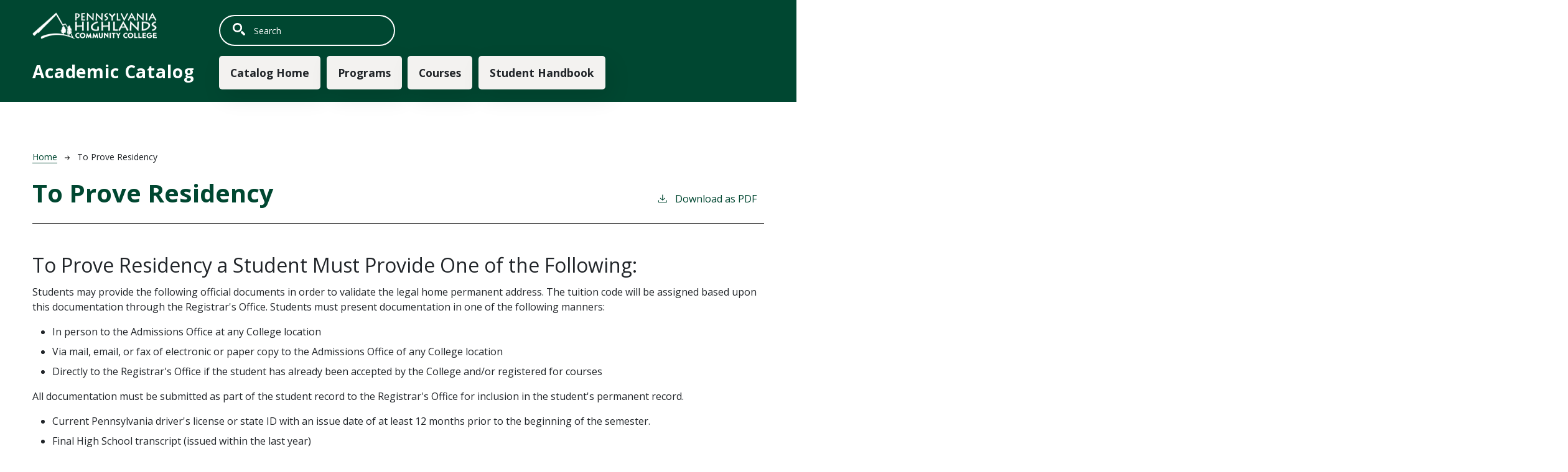

--- FILE ---
content_type: text/html; charset=UTF-8
request_url: https://catalog.pennhighlands.edu/to-prove-residency
body_size: 4017
content:
<!DOCTYPE html>
<html lang="en" dir="ltr" prefix="content: http://purl.org/rss/1.0/modules/content/  dc: http://purl.org/dc/terms/  foaf: http://xmlns.com/foaf/0.1/  og: http://ogp.me/ns#  rdfs: http://www.w3.org/2000/01/rdf-schema#  schema: http://schema.org/  sioc: http://rdfs.org/sioc/ns#  sioct: http://rdfs.org/sioc/types#  skos: http://www.w3.org/2004/02/skos/core#  xsd: http://www.w3.org/2001/XMLSchema# ">
  <head>
    <meta charset="utf-8" />
<meta name="description" content="Students may provide the following official documents in order to validate the legal home permanent address. The tuition code will be assigned based upon this..." />
<script async defer data-domain="catalog.pennhighlands.edu" src="https://plausible.io/js/plausible.js"></script>
<script>window.plausible = window.plausible || function() { (window.plausible.q = window.plausible.q || []).push(arguments) }</script>
<meta name="Generator" content="Drupal 10 (https://www.drupal.org)" />
<meta name="MobileOptimized" content="width" />
<meta name="HandheldFriendly" content="true" />
<meta name="viewport" content="width=device-width, initial-scale=1.0" />
<link rel="icon" href="/themes/custom/pennhighlands21/images/favicon.ico" type="image/vnd.microsoft.icon" />
<link rel="canonical" href="https://catalog.pennhighlands.edu/to-prove-residency" />
<link rel="shortlink" href="https://catalog.pennhighlands.edu/node/776" />

    <title>To Prove Residency | Pennsylvania Highlands Community College</title>
    <link rel="stylesheet" media="all" href="/sites/default/files/css/css_HBUT2HM-TPfo3C0seUOuj25tziL1M9mtPEk7naWZ3yM.css?delta=0&amp;language=en&amp;theme=pennhighlands21&amp;include=eJxVjEkKgDAMAD9UCQq-p3SJbTBdaHLp79WDoLcZBiYEG06MpG3sED5imUSt6GQUc4ceD6utsXcD_vpUzVgQXjAda82UMrsaZVshcfOOl-dGNRmZoljAO8ELjSsxmA" />
<link rel="stylesheet" media="all" href="https://fonts.googleapis.com/css2?family=Open+Sans:ital,wght@0,400;0,700;1,400;1,700&amp;display=swap" />
<link rel="stylesheet" media="all" href="/sites/default/files/css/css_Tz4OaGnBvWk9Sd2mydFKNjufcDIFS7m5ghLO8xAFXjQ.css?delta=2&amp;language=en&amp;theme=pennhighlands21&amp;include=eJxVjEkKgDAMAD9UCQq-p3SJbTBdaHLp79WDoLcZBiYEG06MpG3sED5imUSt6GQUc4ceD6utsXcD_vpUzVgQXjAda82UMrsaZVshcfOOl-dGNRmZoljAO8ELjSsxmA" />

    
  </head>
  <body class="pennsylvania-highlands-community-college">
        <a href="#main-content" class="visually-hidden focusable">
      Skip to main content
    </a>
    
      <div class="dialog-off-canvas-main-canvas" data-off-canvas-main-canvas>
    <div class="layout-container top-nav outer-course-teaser-list">
  <div class="content-wrapper">

    <header role="banner" class="site-header-top-nav">
      <div class="header-container">
        <div class="row">
          <div class="header-logo-title">
                                      <a class="logo" href="/">
                <img src="/themes/custom/pennhighlands21/images/logo.png" alt="Pennsylvania Highlands Community College catalog"/>
              </a>

                        <div class="header-title">Academic Catalog</div>
          </div>
          <div class="site-menu">
            <div class="site-menu-wrapper">
                <div class="region region-primary-menu">
    <div class="views-exposed-form block block-views block-views-exposed-filter-blocksearch-api-page-1" data-drupal-selector="views-exposed-form-search-api-page-1" id="block-pennhighlands21-exposedformsearch-apipage-1">
  
    
      <form action="/search" method="get" id="views-exposed-form-search-api-page-1" accept-charset="UTF-8">
  <div class="js-form-item form-item form-type-textfield js-form-type-textfield form-item-search-api-fulltext js-form-item-search-api-fulltext">
      <label for="edit-search-api-fulltext">Fulltext search</label>
        <input data-drupal-selector="edit-search-api-fulltext" type="text" id="edit-search-api-fulltext" name="search_api_fulltext" value="" size="30" maxlength="128" placeholder="Search" class="form-text" />

        </div>
<div data-drupal-selector="edit-actions" class="form-actions js-form-wrapper form-wrapper" id="edit-actions"><input data-drupal-selector="edit-submit-search-api" type="submit" id="edit-submit-search-api" value="Search" class="button js-form-submit form-submit" />
</div>


</form>

  </div>
<nav role="navigation" aria-labelledby="block-pennhighlands21-mainnavigation-menu" id="block-pennhighlands21-mainnavigation">
            
  <h2 class="visually-hidden" id="block-pennhighlands21-mainnavigation-menu">Main navigation</h2>
  

        
              <ul>
              <li>
        <a href="/" data-drupal-link-system-path="&lt;front&gt;">Catalog Home</a>
              </li>
          <li>
        <a href="/degrees" data-drupal-link-system-path="degrees">Programs</a>
              </li>
          <li>
        <a href="/classes" data-drupal-link-system-path="classes">Courses</a>
              </li>
          <li>
        <a href="/node/989" data-drupal-link-system-path="node/989">Student Handbook</a>
              </li>
        </ul>
  


  </nav>

  </div>

            </div>
          </div>
        </div>
      </div>
    </header>

    <main role="main" class="site-main-top-nav">
            <span id="main-content" tabindex="-1"></span>
      <div class="layout-content">
        
                
          <div class="region region-content">
    <div data-drupal-messages-fallback class="hidden"></div>
<article about="/to-prove-residency" class="node node--type-academic-page node--view-mode-full">
    
  
  <header class="node-header page-header-plain academic-page">
  <div class="node-header-text">
      <nav class="breadcrumb" role="navigation" aria-labelledby="system-breadcrumb">
    <h2 id="system-breadcrumb" class="visually-hidden">Breadcrumb</h2>
    <ol>
          <li>
                  <a href="/">Home</a><svg width="17" height="16" viewBox="0 0 17 16" fill="none" xmlns="http://www.w3.org/2000/svg">
  <path d="M17 8L16.448 7.36648L10.5598 0.5L9.07755 1.76703L13.5857 7.01907H0L0 8.98093H13.5857L9.07755 14.233L10.5598 15.5L16.448 8.63351L17 8Z" fill="#000"/>
</svg>
              </li>
          <li>
                  To Prove Residency
              </li>
        </ol>
  </nav>

                <h1><span>To Prove Residency </span>
</h1>
              <div class="pdf-link">
                <a href="/node/776/download-pdf" target="_blank" rel="nofollow" class="pdf-download-link">
  <svg width="18" height="17" viewBox="0 0 18 17" fill="none" xmlns="http://www.w3.org/2000/svg">
    <path d="M1 11.4092V15.5001H16.6818V11.4092" stroke="#000000" stroke-width="1.2"/>
    <path
      d="M8.84095 12.0909L9.2729 11.7145L13.9546 7.69988L13.0907 6.68924L9.50977 9.76297V0.5L8.17214 0.5V9.76297L4.5912 6.68924L3.72732 7.69988L8.40901 11.7145L8.84095 12.0909Z"
      fill="#000000"/>
  </svg>
  Download as PDF
</a>

      </div>

  </div>
    </header>


  <div class="academic-page-interior">
    <div class="node__content body-text-wrapper">
      
            <div class="field field--name-field-main-text field--type-text-long field--label-hidden field__item"><h2><span>To Prove Residency a Student Must Provide One of the Following:</span></h2>

<p class="MsoNormal">Students may provide the following official documents in order to validate the legal home permanent address. The tuition code will be assigned based upon this documentation through the Registrar's Office. Students must present documentation in one of the following manners:</p>

<ul type="disc">
	<li class="MsoNormal"><span>In person to the Admissions Office at any College location</span></li>
	<li class="MsoNormal"><span>Via mail, email, or fax of electronic or paper copy to the Admissions Office of any College location</span></li>
	<li class="MsoNormal"><span>Directly to the Registrar's Office if the student has already been accepted by the College and/or registered for courses</span></li>
</ul>

<p class="MsoNormal">All documentation must be submitted as part of the student record to the Registrar's Office for inclusion in the student's permanent record.</p>

<ul type="disc">
	<li class="MsoNormal"><span>Current Pennsylvania driver's license or state ID with an issue date of at least 12 months prior to the beginning of the semester.</span></li>
	<li class="MsoNormal"><span>Final High School transcript (issued within the last year)</span></li>
	<li class="MsoNormal"><span>Utility bills such as electric, telephone, water, sewer or other bills related to property residence confirming legal resident from at least 12 months prior to the beginning of the semester.</span></li>
	<li class="MsoNormal"><span>Personal or real-estate tax receipts inclusive of at least 12 months prior to the beginning of the semester and documenting the student's name, address, county and/or school district.</span></li>
	<li class="MsoNormal"><span>Other legal document indicating permanent residence including a deed or lease, vehicle registration, voter registration or pay stub issued at least 12 months prior to the beginning of the semester.</span></li>
</ul>

<p class="MsoNormal">The College reserves the right to challenge a student's residence at any time if there is reason to suspect the student's address is incorrect.&nbsp;Any false statements or records concerning residency may result in additional tuition charges.</p></div>
      
    </div>
  </div>
</article>

  </div>

      </div>
    </main>

  </div>
</div>



  
  
  

    
<footer role="contentinfo" class="site-footer top-nav">
  <div class="footer-top">
    <div class="container">
      <div class="row">
        <div class="col-6">
                                <a class="footer-logo" href="/">
              <img src="/themes/custom/pennhighlands21/images/logo.png" alt="Pennsylvania Highlands Community College catalog"/>
            </a>
                  </div>
        <div class="col-6">
          <div class="site-footer-menu">
              <div class="region region-footer">
    <nav role="navigation" aria-labelledby="block-pennhighlands21-apennhighlands21ount-menu-menu" id="block-pennhighlands21-apennhighlands21ount-menu">
            
  <h2 class="visually-hidden" id="block-pennhighlands21-apennhighlands21ount-menu-menu">User account menu</h2>
  

        
              <ul>
              <li>
        <a href="/user/login" data-drupal-link-system-path="user/login">Staff Login</a>
              </li>
        </ul>
  


  </nav>

  </div>

          </div>
        </div>
      </div>
      <small class="footer-copyright">&copy; 2025 Pennsylvania Highlands Community College</small>
    </div>
  </div>
  <div class="container footer-bottom">
    <small class="footer-cc-link">
      <a href="https://cleancatalog.com">Course Catalog Software by Clean Catalog</a>
    </small>
  </div>
</footer>


</div>
  </div>

    
    <script type="application/json" data-drupal-selector="drupal-settings-json">{"path":{"baseUrl":"\/","pathPrefix":"","currentPath":"node\/776","currentPathIsAdmin":false,"isFront":false,"currentLanguage":"en"},"pluralDelimiter":"\u0003","suppressDeprecationErrors":true,"ajaxTrustedUrl":{"\/search":true},"user":{"uid":0,"permissionsHash":"7e78cddc8b0a1b1a916f3196a8244dbd4fd81c95dd0a162d9641a983c58d5fab"}}</script>
<script src="/sites/default/files/js/js_1OHE2iU0dzeaWXW9tV1EmTOEccWkZFBkwnUks1_L2lo.js?scope=footer&amp;delta=0&amp;language=en&amp;theme=pennhighlands21&amp;include=eJxLTjYyMDLUTy4tLsnP1UlOji_JSM1NBYnAmQDS9Qvn"></script>

  </body>
</html>


--- FILE ---
content_type: text/css
request_url: https://catalog.pennhighlands.edu/sites/default/files/css/css_Tz4OaGnBvWk9Sd2mydFKNjufcDIFS7m5ghLO8xAFXjQ.css?delta=2&language=en&theme=pennhighlands21&include=eJxVjEkKgDAMAD9UCQq-p3SJbTBdaHLp79WDoLcZBiYEG06MpG3sED5imUSt6GQUc4ceD6utsXcD_vpUzVgQXjAda82UMrsaZVshcfOOl-dGNRmZoljAO8ELjSsxmA
body_size: 38511
content:
/* @license GPL-2.0-or-later https://www.drupal.org/licensing/faq */
:root{--bs-blue:#0d6efd;--bs-indigo:#6610f2;--bs-purple:#6f42c1;--bs-pink:#d63384;--bs-red:#dc3545;--bs-orange:#fd7e14;--bs-yellow:#ffc107;--bs-green:#198754;--bs-teal:#20c997;--bs-cyan:#0dcaf0;--bs-white:#fff;--bs-gray:#6c757d;--bs-gray-dark:#343a40;--bs-gray-100:#f8f9fa;--bs-gray-200:#e9ecef;--bs-gray-300:#dee2e6;--bs-gray-400:#ced4da;--bs-gray-500:#adb5bd;--bs-gray-600:#6c757d;--bs-gray-700:#495057;--bs-gray-800:#343a40;--bs-gray-900:#212529;--bs-primary:#0d6efd;--bs-secondary:#6c757d;--bs-success:#198754;--bs-info:#0dcaf0;--bs-warning:#ffc107;--bs-danger:#dc3545;--bs-light:#f8f9fa;--bs-dark:#212529;--bs-primary-rgb:13,110,253;--bs-secondary-rgb:108,117,125;--bs-success-rgb:25,135,84;--bs-info-rgb:13,202,240;--bs-warning-rgb:255,193,7;--bs-danger-rgb:220,53,69;--bs-light-rgb:248,249,250;--bs-dark-rgb:33,37,41;--bs-white-rgb:255,255,255;--bs-black-rgb:0,0,0;--bs-body-rgb:33,37,41;--bs-font-sans-serif:"Open Sans",sans-serif;--bs-font-monospace:SFMono-Regular,Menlo,Monaco,Consolas,"Liberation Mono","Courier New",monospace;--bs-gradient:linear-gradient(180deg,rgba(255,255,255,0.15),rgba(255,255,255,0));--bs-body-font-family:Open Sans,sans-serif;--bs-body-font-size:1rem;--bs-body-font-weight:400;--bs-body-line-height:1.5;--bs-body-color:#212529;--bs-body-bg:#fff}*,*::before,*::after{box-sizing:border-box}@media(prefers-reduced-motion:no-preference){:root{scroll-behavior:smooth}}body{margin:0;font-family:var(--bs-body-font-family);font-size:var(--bs-body-font-size);font-weight:var(--bs-body-font-weight);line-height:var(--bs-body-line-height);color:var(--bs-body-color);text-align:var(--bs-body-text-align);background-color:var(--bs-body-bg);-webkit-text-size-adjust:100%;-webkit-tap-highlight-color:rgba(0,0,0,0)}hr{margin:1rem 0;color:inherit;background-color:currentColor;border:0;opacity:.25}hr:not([size]){height:1px}.degree-row-total,.node--view-mode-full .degree-class-details .field__label,.field--name-field-pdf-links>.field__label,.paragraph--type--distribution-list-sections .paragraph--type--degree-section h2,.paragraph--type--distribution-list-sections .paragraph--type--degree-section .h2,h6,.h6,h5,.h5,h4,.h4,h3,.h3,h2,.h2,h1,.h1{margin-top:0;margin-bottom:1.5rem;font-family:"Open Sans",sans-serif;font-weight:500;line-height:1.2}h1,.h1{font-size:calc(1.375rem + 1.5vw)}@media(min-width:1200px){h1,.h1{font-size:2.5rem}}h2,.h2{font-size:calc(1.325rem + 0.9vw)}@media(min-width:1200px){h2,.h2{font-size:2rem}}h3,.h3{font-size:calc(1.285rem + 0.42vw)}@media(min-width:1200px){h3,.h3{font-size:1.6rem}}h4,.h4{font-size:calc(1.275rem + 0.3vw)}@media(min-width:1200px){h4,.h4{font-size:1.5rem}}h5,.h5{font-size:1.25rem}h6,.h6{font-size:1rem}p{margin-top:0;margin-bottom:1rem}abbr[title],abbr[data-bs-original-title]{text-decoration:underline dotted;cursor:help;text-decoration-skip-ink:none}address{margin-bottom:1rem;font-style:normal;line-height:inherit}ol,ul{padding-left:2rem}ol,ul,dl{margin-top:0;margin-bottom:1rem}ol ol,ul ul,ol ul,ul ol{margin-bottom:0}dt{font-weight:700}dd{margin-bottom:.5rem;margin-left:0}blockquote{margin:0 0 1rem}b,strong{font-weight:bolder}small,.small{font-size:0.875em}mark,.mark{padding:.2em;background-color:#fcf8e3}sub,sup{position:relative;font-size:0.75em;line-height:0;vertical-align:baseline}sub{bottom:-0.25em}sup{top:-0.5em}a{color:#004731;text-decoration:underline}a:hover{color:#004731}a:not([href]):not([class]),a:not([href]):not([class]):hover{color:inherit;text-decoration:none}pre,code,kbd,samp{font-family:var(--bs-font-monospace);font-size:1em;direction:ltr;unicode-bidi:bidi-override}pre{display:block;margin-top:0;margin-bottom:1rem;overflow:auto;font-size:0.875em}pre code{font-size:inherit;color:inherit;word-break:normal}code{font-size:0.875em;color:#d63384;word-wrap:break-word}a>code{color:inherit}kbd{padding:.2rem .4rem;font-size:0.875em;color:#fff;background-color:#212529;border-radius:.2rem}kbd kbd{padding:0;font-size:1em;font-weight:700}figure{margin:0 0 1rem}img,svg{vertical-align:middle}table{caption-side:bottom;border-collapse:collapse}caption{padding-top:.5rem;padding-bottom:.5rem;color:#6c757d;text-align:left}th{text-align:inherit;text-align:-webkit-match-parent}thead,tbody,tfoot,tr,td,th{border-color:inherit;border-style:solid;border-width:0}label{display:inline-block}button{border-radius:0}button:focus:not(:focus-visible){outline:0}input,button,select,optgroup,textarea{margin:0;font-family:inherit;font-size:inherit;line-height:inherit}button,select{text-transform:none}[role=button]{cursor:pointer}select{word-wrap:normal}select:disabled{opacity:1}[list]::-webkit-calendar-picker-indicator{display:none}button,[type=button],[type=reset],[type=submit]{-webkit-appearance:button}button:not(:disabled),[type=button]:not(:disabled),[type=reset]:not(:disabled),[type=submit]:not(:disabled){cursor:pointer}::-moz-focus-inner{padding:0;border-style:none}textarea{resize:vertical}fieldset{min-width:0;padding:0;margin:0;border:0}legend{float:left;width:100%;padding:0;margin-bottom:.5rem;font-size:calc(1.275rem + 0.3vw);line-height:inherit}@media(min-width:1200px){legend{font-size:1.5rem}}legend+*{clear:left}::-webkit-datetime-edit-fields-wrapper,::-webkit-datetime-edit-text,::-webkit-datetime-edit-minute,::-webkit-datetime-edit-hour-field,::-webkit-datetime-edit-day-field,::-webkit-datetime-edit-month-field,::-webkit-datetime-edit-year-field{padding:0}::-webkit-inner-spin-button{height:auto}[type=search]{outline-offset:-2px;-webkit-appearance:textfield}::-webkit-search-decoration{-webkit-appearance:none}::-webkit-color-swatch-wrapper{padding:0}::file-selector-button{font:inherit}::-webkit-file-upload-button{font:inherit;-webkit-appearance:button}output{display:inline-block}iframe{border:0}summary{display:list-item;cursor:pointer}progress{vertical-align:baseline}[hidden]{display:none !important}.lead{font-size:1.25rem;font-weight:300}.display-1{font-size:calc(1.625rem + 4.5vw);font-weight:300;line-height:1.2}@media(min-width:1200px){.display-1{font-size:5rem}}.display-2{font-size:calc(1.575rem + 3.9vw);font-weight:300;line-height:1.2}@media(min-width:1200px){.display-2{font-size:4.5rem}}.display-3{font-size:calc(1.525rem + 3.3vw);font-weight:300;line-height:1.2}@media(min-width:1200px){.display-3{font-size:4rem}}.display-4{font-size:calc(1.475rem + 2.7vw);font-weight:300;line-height:1.2}@media(min-width:1200px){.display-4{font-size:3.5rem}}.display-5{font-size:calc(1.425rem + 2.1vw);font-weight:300;line-height:1.2}@media(min-width:1200px){.display-5{font-size:3rem}}.display-6{font-size:calc(1.375rem + 1.5vw);font-weight:300;line-height:1.2}@media(min-width:1200px){.display-6{font-size:2.5rem}}.list-unstyled,.breadcrumb ol{padding-left:0;list-style:none}.list-inline,.breadcrumb ol{padding-left:0;list-style:none}.list-inline-item{display:inline-block}.list-inline-item:not(:last-child){margin-right:.5rem}.initialism{font-size:0.875em;text-transform:uppercase}.blockquote{margin-bottom:1rem;font-size:1.25rem}.blockquote>:last-child{margin-bottom:0}.blockquote-footer{margin-top:-1rem;margin-bottom:1rem;font-size:0.875em;color:#6c757d}.blockquote-footer::before{content:"— "}.container,.cc-disclaimer,div[role=contentinfo],.breadcrumb,article>.form-no-label,.header-container,.node--type-pdf-generator .node__content,.layout-container,.container-fluid,.container-xxl,.container-xl,.container-lg,.container-md,.container-sm{width:100%;padding-right:var(--bs-gutter-x,0.75rem);padding-left:var(--bs-gutter-x,0.75rem);margin-right:auto;margin-left:auto}@media(min-width:576px){.container-sm,.container,.cc-disclaimer,div[role=contentinfo],.breadcrumb,article>.form-no-label,.header-container,.node--type-pdf-generator .node__content,.layout-container{max-width:540px}}@media(min-width:768px){.container-md,.container-sm,.container,.cc-disclaimer,div[role=contentinfo],.breadcrumb,article>.form-no-label,.header-container,.node--type-pdf-generator .node__content,.layout-container{max-width:720px}}@media(min-width:992px){.container-lg,.container-md,.container-sm,.container,.cc-disclaimer,div[role=contentinfo],.breadcrumb,article>.form-no-label,.header-container,.node--type-pdf-generator .node__content,.layout-container{max-width:960px}}@media(min-width:1200px){.container-xl,.container-lg,.container-md,.container-sm,.container,.cc-disclaimer,div[role=contentinfo],.breadcrumb,article>.form-no-label,.header-container,.node--type-pdf-generator .node__content,.layout-container{max-width:1140px}}@media(min-width:1400px){.container-xxl,.container-xl,.container-lg,.container-md,.container-sm,.container,.cc-disclaimer,div[role=contentinfo],.breadcrumb,article>.form-no-label,.header-container,.node--type-pdf-generator .node__content,.layout-container{max-width:1320px}}.row,.view>.view-content>.views-infinite-scroll-content-wrapper,.view>.pager>.views-infinite-scroll-content-wrapper,.view>.view-content,.view>.pager,.node-header-text,.view-header-description,.pager,.cc-disclaimer .region-disclaimer,.total-credits-prefix,.field--name-field-pdf-links,.badge-arrow-row,.has-sidebar .node__content,.academic-page-wrapper,.content-wrapper{--bs-gutter-x:1.5rem;--bs-gutter-y:0;display:-ms-flexbox;display:flex;-ms-flex-wrap:wrap;flex-wrap:wrap;margin-top:calc(var(--bs-gutter-y)*-1);margin-right:calc(var(--bs-gutter-x)*-0.5);margin-left:calc(var(--bs-gutter-x)*-0.5)}.row>*,.view>.view-content>.views-infinite-scroll-content-wrapper>*,.view>.pager>.views-infinite-scroll-content-wrapper>*,.view>.view-content>*,.view>.pager>*,.node-header-text>*,.view-header-description>*,.pager>*,.cc-disclaimer .region-disclaimer>*,.total-credits-prefix>*,.field--name-field-pdf-links>*,.badge-arrow-row>*,.has-sidebar .node__content>*,.academic-page-wrapper>*,.content-wrapper>*{-ms-flex-negative:0;flex-shrink:0;width:100%;max-width:100%;padding-right:calc(var(--bs-gutter-x)*.5);padding-left:calc(var(--bs-gutter-x)*.5);margin-top:var(--bs-gutter-y)}.col{-ms-flex:1 0 0%;flex:1 0 0%}.row-cols-auto>*{-ms-flex:0 0 auto;flex:0 0 auto;width:auto}.row-cols-1>*{-ms-flex:0 0 auto;flex:0 0 auto;width:100%}.row-cols-2>*{-ms-flex:0 0 auto;flex:0 0 auto;width:50%}.row-cols-3>*{-ms-flex:0 0 auto;flex:0 0 auto;width:33.33333333%}.row-cols-4>*{-ms-flex:0 0 auto;flex:0 0 auto;width:25%}.row-cols-5>*{-ms-flex:0 0 auto;flex:0 0 auto;width:20%}.row-cols-6>*{-ms-flex:0 0 auto;flex:0 0 auto;width:16.66666667%}.col-auto{-ms-flex:0 0 auto;flex:0 0 auto;width:auto}.col-1{-ms-flex:0 0 auto;flex:0 0 auto;width:8.33333333%}.col-2,.arrow-wrapper{-ms-flex:0 0 auto;flex:0 0 auto;width:16.66666667%}.col-3{-ms-flex:0 0 auto;flex:0 0 auto;width:25%}.col-4{-ms-flex:0 0 auto;flex:0 0 auto;width:33.33333333%}.col-5,.course-teaser-credits{-ms-flex:0 0 auto;flex:0 0 auto;width:41.66666667%}.col-6{-ms-flex:0 0 auto;flex:0 0 auto;width:50%}.col-7,.badge-wrapper{-ms-flex:0 0 auto;flex:0 0 auto;width:58.33333333%}.col-8{-ms-flex:0 0 auto;flex:0 0 auto;width:66.66666667%}.col-9{-ms-flex:0 0 auto;flex:0 0 auto;width:75%}.col-10,.node--type-degree .badge-arrow-row .badge-wrapper{-ms-flex:0 0 auto;flex:0 0 auto;width:83.33333333%}.col-11{-ms-flex:0 0 auto;flex:0 0 auto;width:91.66666667%}.col-12,.cc-disclaimer .region-disclaimer>div,.toc-pdf-link .one-column,.site-main .view.view-search-api>.view-content .views-row-wrapper,.site-main-top-nav .view.view-search-api>.view-content .views-row-wrapper,.error-page div[role=contentinfo],div[role=contentinfo],.messages__wrapper .messages.messages--status,.messages__wrapper .messages.messages--error,.layout-container.outer-course-teaser-table .view-degrees .view-content .views-row-wrapper,.layout-container.outer-course-teaser-table .view-courses .view-content .views-row-wrapper,.layout-container.outer-course-teaser-table .view-syllabi .view-content .views-row-wrapper,.layout-container .site-main-top-nav .view-personnel .view-content .views-row-wrapper,.layout-container .site-main .view-personnel .view-content .views-row-wrapper,.layout-container .view-programs .view-content .views-row-wrapper,.layout-container.outer-course-teaser-list .view-courses>.view-content .views-row-wrapper,.layout-container.outer-course-teaser-list .view-degrees>.view-content .views-row-wrapper,.layout-container.outer-course-teaser-list .view-syllabi>.view-content .views-row-wrapper,.layout-container.outer-course-teaser-list .view-transfer-guides>.view-content .views-row-wrapper,.has-sidebar .node__content .field--name-field-sidebar,.has-sidebar .node__content .field--name-field-main-text,.has-sidebar .node__content .field--name-field-accordion-items,.academic-page-interior,.user-login-form,.user-pass,.user-pass-reset,.error-page .region-content{-ms-flex:0 0 auto;flex:0 0 auto;width:100%}.offset-1{margin-left:8.33333333%}.offset-2{margin-left:16.66666667%}.offset-3{margin-left:25%}.offset-4{margin-left:33.33333333%}.offset-5{margin-left:41.66666667%}.offset-6{margin-left:50%}.offset-7{margin-left:58.33333333%}.offset-8{margin-left:66.66666667%}.offset-9{margin-left:75%}.offset-10{margin-left:83.33333333%}.offset-11{margin-left:91.66666667%}.g-0,.gx-0{--bs-gutter-x:0}.g-0,.gy-0{--bs-gutter-y:0}.g-1,.gx-1{--bs-gutter-x:0.25rem}.g-1,.gy-1{--bs-gutter-y:0.25rem}.g-2,.gx-2{--bs-gutter-x:0.5rem}.g-2,.gy-2{--bs-gutter-y:0.5rem}.g-3,.gx-3{--bs-gutter-x:1rem}.g-3,.gy-3{--bs-gutter-y:1rem}.g-4,.gx-4{--bs-gutter-x:1.5rem}.g-4,.gy-4{--bs-gutter-y:1.5rem}.g-5,.gx-5{--bs-gutter-x:3rem}.g-5,.gy-5{--bs-gutter-y:3rem}@media(min-width:576px){.col-sm{-ms-flex:1 0 0%;flex:1 0 0%}.row-cols-sm-auto>*{-ms-flex:0 0 auto;flex:0 0 auto;width:auto}.row-cols-sm-1>*{-ms-flex:0 0 auto;flex:0 0 auto;width:100%}.row-cols-sm-2>*{-ms-flex:0 0 auto;flex:0 0 auto;width:50%}.row-cols-sm-3>*{-ms-flex:0 0 auto;flex:0 0 auto;width:33.33333333%}.row-cols-sm-4>*{-ms-flex:0 0 auto;flex:0 0 auto;width:25%}.row-cols-sm-5>*{-ms-flex:0 0 auto;flex:0 0 auto;width:20%}.row-cols-sm-6>*{-ms-flex:0 0 auto;flex:0 0 auto;width:16.66666667%}.col-sm-auto{-ms-flex:0 0 auto;flex:0 0 auto;width:auto}.col-sm-1{-ms-flex:0 0 auto;flex:0 0 auto;width:8.33333333%}.col-sm-2{-ms-flex:0 0 auto;flex:0 0 auto;width:16.66666667%}.col-sm-3{-ms-flex:0 0 auto;flex:0 0 auto;width:25%}.col-sm-4{-ms-flex:0 0 auto;flex:0 0 auto;width:33.33333333%}.col-sm-5{-ms-flex:0 0 auto;flex:0 0 auto;width:41.66666667%}.col-sm-6{-ms-flex:0 0 auto;flex:0 0 auto;width:50%}.col-sm-7{-ms-flex:0 0 auto;flex:0 0 auto;width:58.33333333%}.col-sm-8{-ms-flex:0 0 auto;flex:0 0 auto;width:66.66666667%}.col-sm-9{-ms-flex:0 0 auto;flex:0 0 auto;width:75%}.col-sm-10{-ms-flex:0 0 auto;flex:0 0 auto;width:83.33333333%}.col-sm-11{-ms-flex:0 0 auto;flex:0 0 auto;width:91.66666667%}.col-sm-12{-ms-flex:0 0 auto;flex:0 0 auto;width:100%}.offset-sm-0{margin-left:0}.offset-sm-1{margin-left:8.33333333%}.offset-sm-2{margin-left:16.66666667%}.offset-sm-3{margin-left:25%}.offset-sm-4{margin-left:33.33333333%}.offset-sm-5{margin-left:41.66666667%}.offset-sm-6{margin-left:50%}.offset-sm-7{margin-left:58.33333333%}.offset-sm-8{margin-left:66.66666667%}.offset-sm-9{margin-left:75%}.offset-sm-10{margin-left:83.33333333%}.offset-sm-11{margin-left:91.66666667%}.g-sm-0,.gx-sm-0{--bs-gutter-x:0}.g-sm-0,.gy-sm-0{--bs-gutter-y:0}.g-sm-1,.gx-sm-1{--bs-gutter-x:0.25rem}.g-sm-1,.gy-sm-1{--bs-gutter-y:0.25rem}.g-sm-2,.gx-sm-2{--bs-gutter-x:0.5rem}.g-sm-2,.gy-sm-2{--bs-gutter-y:0.5rem}.g-sm-3,.gx-sm-3{--bs-gutter-x:1rem}.g-sm-3,.gy-sm-3{--bs-gutter-y:1rem}.g-sm-4,.gx-sm-4{--bs-gutter-x:1.5rem}.g-sm-4,.gy-sm-4{--bs-gutter-y:1.5rem}.g-sm-5,.gx-sm-5{--bs-gutter-x:3rem}.g-sm-5,.gy-sm-5{--bs-gutter-y:3rem}}@media(min-width:768px){.col-md{-ms-flex:1 0 0%;flex:1 0 0%}.row-cols-md-auto>*{-ms-flex:0 0 auto;flex:0 0 auto;width:auto}.row-cols-md-1>*{-ms-flex:0 0 auto;flex:0 0 auto;width:100%}.row-cols-md-2>*{-ms-flex:0 0 auto;flex:0 0 auto;width:50%}.row-cols-md-3>*{-ms-flex:0 0 auto;flex:0 0 auto;width:33.33333333%}.row-cols-md-4>*{-ms-flex:0 0 auto;flex:0 0 auto;width:25%}.row-cols-md-5>*{-ms-flex:0 0 auto;flex:0 0 auto;width:20%}.row-cols-md-6>*{-ms-flex:0 0 auto;flex:0 0 auto;width:16.66666667%}.col-md-auto{-ms-flex:0 0 auto;flex:0 0 auto;width:auto}.col-md-1{-ms-flex:0 0 auto;flex:0 0 auto;width:8.33333333%}.col-md-2{-ms-flex:0 0 auto;flex:0 0 auto;width:16.66666667%}.col-md-3{-ms-flex:0 0 auto;flex:0 0 auto;width:25%}.col-md-4,.node-header-text .pdf-link,.view-header-description .pdf-link{-ms-flex:0 0 auto;flex:0 0 auto;width:33.33333333%}.col-md-5{-ms-flex:0 0 auto;flex:0 0 auto;width:41.66666667%}.col-md-6,.site-main-top-nav .view>.view-content .views-row-wrapper,.site-main-top-nav .view>.pager .views-row-wrapper,.view>.view-content .views-row-wrapper,.view>.pager .views-row-wrapper,.toc-pdf-link:not(.one-column){-ms-flex:0 0 auto;flex:0 0 auto;width:50%}.col-md-7{-ms-flex:0 0 auto;flex:0 0 auto;width:58.33333333%}.col-md-8,.node-header-text h1,.view-header-description h1,.node-header-text .h1,.view-header-description .h1{-ms-flex:0 0 auto;flex:0 0 auto;width:66.66666667%}.col-md-9{-ms-flex:0 0 auto;flex:0 0 auto;width:75%}.col-md-10{-ms-flex:0 0 auto;flex:0 0 auto;width:83.33333333%}.col-md-11{-ms-flex:0 0 auto;flex:0 0 auto;width:91.66666667%}.col-md-12,.site-header-top-nav .site-menu,.site-header-top-nav .header-logo-title{-ms-flex:0 0 auto;flex:0 0 auto;width:100%}.offset-md-0{margin-left:0}.offset-md-1{margin-left:8.33333333%}.offset-md-2{margin-left:16.66666667%}.offset-md-3{margin-left:25%}.offset-md-4{margin-left:33.33333333%}.offset-md-5{margin-left:41.66666667%}.offset-md-6{margin-left:50%}.offset-md-7{margin-left:58.33333333%}.offset-md-8{margin-left:66.66666667%}.offset-md-9{margin-left:75%}.offset-md-10{margin-left:83.33333333%}.offset-md-11{margin-left:91.66666667%}.g-md-0,.gx-md-0{--bs-gutter-x:0}.g-md-0,.gy-md-0{--bs-gutter-y:0}.g-md-1,.gx-md-1{--bs-gutter-x:0.25rem}.g-md-1,.gy-md-1{--bs-gutter-y:0.25rem}.g-md-2,.gx-md-2{--bs-gutter-x:0.5rem}.g-md-2,.gy-md-2{--bs-gutter-y:0.5rem}.g-md-3,.gx-md-3{--bs-gutter-x:1rem}.g-md-3,.gy-md-3{--bs-gutter-y:1rem}.g-md-4,.gx-md-4{--bs-gutter-x:1.5rem}.g-md-4,.gy-md-4{--bs-gutter-y:1.5rem}.g-md-5,.gx-md-5{--bs-gutter-x:3rem}.g-md-5,.gy-md-5{--bs-gutter-y:3rem}}@media(min-width:992px){.col-lg{-ms-flex:1 0 0%;flex:1 0 0%}.row-cols-lg-auto>*{-ms-flex:0 0 auto;flex:0 0 auto;width:auto}.row-cols-lg-1>*{-ms-flex:0 0 auto;flex:0 0 auto;width:100%}.row-cols-lg-2>*{-ms-flex:0 0 auto;flex:0 0 auto;width:50%}.row-cols-lg-3>*{-ms-flex:0 0 auto;flex:0 0 auto;width:33.33333333%}.row-cols-lg-4>*{-ms-flex:0 0 auto;flex:0 0 auto;width:25%}.row-cols-lg-5>*{-ms-flex:0 0 auto;flex:0 0 auto;width:20%}.row-cols-lg-6>*{-ms-flex:0 0 auto;flex:0 0 auto;width:16.66666667%}.col-lg-auto{-ms-flex:0 0 auto;flex:0 0 auto;width:auto}.col-lg-1{-ms-flex:0 0 auto;flex:0 0 auto;width:8.33333333%}.col-lg-2{-ms-flex:0 0 auto;flex:0 0 auto;width:16.66666667%}.col-lg-3,.site-header-top-nav .header-logo-title,.site-header{-ms-flex:0 0 auto;flex:0 0 auto;width:25%}.col-lg-4,.site-main-top-nav .view>.view-content .views-row-wrapper,.site-main-top-nav .view>.pager .views-row-wrapper,.node-header-text .pdf-link,.view-header-description .pdf-link,.has-sidebar .node__content .field--name-field-sidebar{-ms-flex:0 0 auto;flex:0 0 auto;width:33.33333333%}.col-lg-5{-ms-flex:0 0 auto;flex:0 0 auto;width:41.66666667%}.col-lg-6{-ms-flex:0 0 auto;flex:0 0 auto;width:50%}.col-lg-7{-ms-flex:0 0 auto;flex:0 0 auto;width:58.33333333%}.col-lg-8,.node-header-text h1,.view-header-description h1,.node-header-text .h1,.view-header-description .h1,.has-sidebar .node__content .field--name-field-main-text,.has-sidebar .node__content .field--name-field-accordion-items{-ms-flex:0 0 auto;flex:0 0 auto;width:66.66666667%}.col-lg-9,.site-header-top-nav .site-menu,.site-main{-ms-flex:0 0 auto;flex:0 0 auto;width:75%}.col-lg-10{-ms-flex:0 0 auto;flex:0 0 auto;width:83.33333333%}.col-lg-11,.view>.view-content,.view>.pager,.view>.view-empty,.pager,div[role=contentinfo],.messages__wrapper .messages.messages--status,.messages__wrapper .messages.messages--error,.academic-page-interior,.user-login-form,.user-pass,.user-pass-reset,.error-page .region-content,.view-filters,.node-header-text,.view-header-description,.degree-class-content-wrapper,.term-content-wrapper,.site-main-top-nav .academic-page-interior,.site-main-top-nav .user-login-form,.site-main-top-nav .user-pass,.site-main-top-nav .user-pass-reset{-ms-flex:0 0 auto;flex:0 0 auto;width:91.66666667%}.col-lg-12,.site-main-top-nav .view>.view-content,.site-main-top-nav .view>.pager,.site-main-top-nav .view>.view-empty,.site-main-top-nav .node-header .node-header-text,.site-main-top-nav .node-header .view-header-description,.site-main-top-nav .comparison-header .node-header-text,.site-main-top-nav .comparison-header .view-header-description,.node-landing-page .site-main,.site-main-top-nav .degree-class-content-wrapper,.site-main-top-nav .term-content-wrapper,.site-main-top-nav .academic-page-interior,.site-main-top-nav .user-login-form,.site-main-top-nav .user-pass,.site-main-top-nav .user-pass-reset,.site-main-top-nav .error-page .region-content,.error-page .site-main-top-nav .region-content,.site-header-top-nav,.site-main-top-nav{-ms-flex:0 0 auto;flex:0 0 auto;width:100%}.offset-lg-0{margin-left:0}.offset-lg-1,.site-main #comparison-table,.site-main .comparison-description,.site-main .content-offset,.site-main .local-tasks,.site-main #block-tabs,.site-main div[role=contentinfo],.site-main .messages__wrapper .messages.messages--status,.messages__wrapper .site-main .messages.messages--status,.site-main .messages__wrapper .messages.messages--error,.messages__wrapper .site-main .messages.messages--error,.site-main .addendum-wrapper,.site-main .toc-content-wrapper,.site-main .pdf-generator-content-wrapper,.site-main .academic-page-interior,.site-main .user-login-form,.site-main .user-pass,.site-main .user-pass-reset,.site-main .error-page .region-content,.error-page .site-main .region-content,.site-main .view-filters,.site-main .node-header-text,.site-main .view-header-description,.site-main .degree-class-content-wrapper,.site-main .term-content-wrapper{margin-left:8.33333333%}.offset-lg-2{margin-left:16.66666667%}.offset-lg-3{margin-left:25%}.offset-lg-4{margin-left:33.33333333%}.offset-lg-5{margin-left:41.66666667%}.offset-lg-6{margin-left:50%}.offset-lg-7{margin-left:58.33333333%}.offset-lg-8{margin-left:66.66666667%}.offset-lg-9{margin-left:75%}.offset-lg-10{margin-left:83.33333333%}.offset-lg-11{margin-left:91.66666667%}.g-lg-0,.gx-lg-0{--bs-gutter-x:0}.g-lg-0,.gy-lg-0{--bs-gutter-y:0}.g-lg-1,.gx-lg-1{--bs-gutter-x:0.25rem}.g-lg-1,.gy-lg-1{--bs-gutter-y:0.25rem}.g-lg-2,.gx-lg-2{--bs-gutter-x:0.5rem}.g-lg-2,.gy-lg-2{--bs-gutter-y:0.5rem}.g-lg-3,.gx-lg-3{--bs-gutter-x:1rem}.g-lg-3,.gy-lg-3{--bs-gutter-y:1rem}.g-lg-4,.gx-lg-4{--bs-gutter-x:1.5rem}.g-lg-4,.gy-lg-4{--bs-gutter-y:1.5rem}.g-lg-5,.gx-lg-5{--bs-gutter-x:3rem}.g-lg-5,.gy-lg-5{--bs-gutter-y:3rem}}@media(min-width:1200px){.col-xl{-ms-flex:1 0 0%;flex:1 0 0%}.row-cols-xl-auto>*{-ms-flex:0 0 auto;flex:0 0 auto;width:auto}.row-cols-xl-1>*{-ms-flex:0 0 auto;flex:0 0 auto;width:100%}.row-cols-xl-2>*{-ms-flex:0 0 auto;flex:0 0 auto;width:50%}.row-cols-xl-3>*{-ms-flex:0 0 auto;flex:0 0 auto;width:33.33333333%}.row-cols-xl-4>*{-ms-flex:0 0 auto;flex:0 0 auto;width:25%}.row-cols-xl-5>*{-ms-flex:0 0 auto;flex:0 0 auto;width:20%}.row-cols-xl-6>*{-ms-flex:0 0 auto;flex:0 0 auto;width:16.66666667%}.col-xl-auto{-ms-flex:0 0 auto;flex:0 0 auto;width:auto}.col-xl-1{-ms-flex:0 0 auto;flex:0 0 auto;width:8.33333333%}.col-xl-2{-ms-flex:0 0 auto;flex:0 0 auto;width:16.66666667%}.col-xl-3,.site-main-top-nav .view>.view-content .views-row-wrapper,.site-main-top-nav .view>.pager .views-row-wrapper,.node-header-text .pdf-link,.view-header-description .pdf-link{-ms-flex:0 0 auto;flex:0 0 auto;width:25%}.col-xl-4,.view>.view-content .views-row-wrapper,.view>.pager .views-row-wrapper{-ms-flex:0 0 auto;flex:0 0 auto;width:33.33333333%}.col-xl-5{-ms-flex:0 0 auto;flex:0 0 auto;width:41.66666667%}.col-xl-6{-ms-flex:0 0 auto;flex:0 0 auto;width:50%}.col-xl-7{-ms-flex:0 0 auto;flex:0 0 auto;width:58.33333333%}.col-xl-8{-ms-flex:0 0 auto;flex:0 0 auto;width:66.66666667%}.col-xl-9,.node-header-text h1,.view-header-description h1,.node-header-text .h1,.view-header-description .h1{-ms-flex:0 0 auto;flex:0 0 auto;width:75%}.col-xl-10{-ms-flex:0 0 auto;flex:0 0 auto;width:83.33333333%}.col-xl-11{-ms-flex:0 0 auto;flex:0 0 auto;width:91.66666667%}.col-xl-12{-ms-flex:0 0 auto;flex:0 0 auto;width:100%}.offset-xl-0{margin-left:0}.offset-xl-1{margin-left:8.33333333%}.offset-xl-2{margin-left:16.66666667%}.offset-xl-3{margin-left:25%}.offset-xl-4{margin-left:33.33333333%}.offset-xl-5{margin-left:41.66666667%}.offset-xl-6{margin-left:50%}.offset-xl-7{margin-left:58.33333333%}.offset-xl-8{margin-left:66.66666667%}.offset-xl-9{margin-left:75%}.offset-xl-10{margin-left:83.33333333%}.offset-xl-11{margin-left:91.66666667%}.g-xl-0,.gx-xl-0{--bs-gutter-x:0}.g-xl-0,.gy-xl-0{--bs-gutter-y:0}.g-xl-1,.gx-xl-1{--bs-gutter-x:0.25rem}.g-xl-1,.gy-xl-1{--bs-gutter-y:0.25rem}.g-xl-2,.gx-xl-2{--bs-gutter-x:0.5rem}.g-xl-2,.gy-xl-2{--bs-gutter-y:0.5rem}.g-xl-3,.gx-xl-3{--bs-gutter-x:1rem}.g-xl-3,.gy-xl-3{--bs-gutter-y:1rem}.g-xl-4,.gx-xl-4{--bs-gutter-x:1.5rem}.g-xl-4,.gy-xl-4{--bs-gutter-y:1.5rem}.g-xl-5,.gx-xl-5{--bs-gutter-x:3rem}.g-xl-5,.gy-xl-5{--bs-gutter-y:3rem}}@media(min-width:1400px){.col-xxl{-ms-flex:1 0 0%;flex:1 0 0%}.row-cols-xxl-auto>*{-ms-flex:0 0 auto;flex:0 0 auto;width:auto}.row-cols-xxl-1>*{-ms-flex:0 0 auto;flex:0 0 auto;width:100%}.row-cols-xxl-2>*{-ms-flex:0 0 auto;flex:0 0 auto;width:50%}.row-cols-xxl-3>*{-ms-flex:0 0 auto;flex:0 0 auto;width:33.33333333%}.row-cols-xxl-4>*{-ms-flex:0 0 auto;flex:0 0 auto;width:25%}.row-cols-xxl-5>*{-ms-flex:0 0 auto;flex:0 0 auto;width:20%}.row-cols-xxl-6>*{-ms-flex:0 0 auto;flex:0 0 auto;width:16.66666667%}.col-xxl-auto{-ms-flex:0 0 auto;flex:0 0 auto;width:auto}.col-xxl-1{-ms-flex:0 0 auto;flex:0 0 auto;width:8.33333333%}.col-xxl-2{-ms-flex:0 0 auto;flex:0 0 auto;width:16.66666667%}.col-xxl-3{-ms-flex:0 0 auto;flex:0 0 auto;width:25%}.col-xxl-4{-ms-flex:0 0 auto;flex:0 0 auto;width:33.33333333%}.col-xxl-5{-ms-flex:0 0 auto;flex:0 0 auto;width:41.66666667%}.col-xxl-6{-ms-flex:0 0 auto;flex:0 0 auto;width:50%}.col-xxl-7{-ms-flex:0 0 auto;flex:0 0 auto;width:58.33333333%}.col-xxl-8{-ms-flex:0 0 auto;flex:0 0 auto;width:66.66666667%}.col-xxl-9{-ms-flex:0 0 auto;flex:0 0 auto;width:75%}.col-xxl-10{-ms-flex:0 0 auto;flex:0 0 auto;width:83.33333333%}.col-xxl-11{-ms-flex:0 0 auto;flex:0 0 auto;width:91.66666667%}.col-xxl-12{-ms-flex:0 0 auto;flex:0 0 auto;width:100%}.offset-xxl-0{margin-left:0}.offset-xxl-1{margin-left:8.33333333%}.offset-xxl-2{margin-left:16.66666667%}.offset-xxl-3{margin-left:25%}.offset-xxl-4{margin-left:33.33333333%}.offset-xxl-5{margin-left:41.66666667%}.offset-xxl-6{margin-left:50%}.offset-xxl-7{margin-left:58.33333333%}.offset-xxl-8{margin-left:66.66666667%}.offset-xxl-9{margin-left:75%}.offset-xxl-10{margin-left:83.33333333%}.offset-xxl-11{margin-left:91.66666667%}.g-xxl-0,.gx-xxl-0{--bs-gutter-x:0}.g-xxl-0,.gy-xxl-0{--bs-gutter-y:0}.g-xxl-1,.gx-xxl-1{--bs-gutter-x:0.25rem}.g-xxl-1,.gy-xxl-1{--bs-gutter-y:0.25rem}.g-xxl-2,.gx-xxl-2{--bs-gutter-x:0.5rem}.g-xxl-2,.gy-xxl-2{--bs-gutter-y:0.5rem}.g-xxl-3,.gx-xxl-3{--bs-gutter-x:1rem}.g-xxl-3,.gy-xxl-3{--bs-gutter-y:1rem}.g-xxl-4,.gx-xxl-4{--bs-gutter-x:1.5rem}.g-xxl-4,.gy-xxl-4{--bs-gutter-y:1.5rem}.g-xxl-5,.gx-xxl-5{--bs-gutter-x:3rem}.g-xxl-5,.gy-xxl-5{--bs-gutter-y:3rem}}.table,table{--bs-table-bg:transparent;--bs-table-accent-bg:transparent;--bs-table-striped-color:#212529;--bs-table-striped-bg:rgba(0,0,0,0.05);--bs-table-active-color:#212529;--bs-table-active-bg:rgba(0,0,0,0.1);--bs-table-hover-color:#212529;--bs-table-hover-bg:rgba(0,0,0,0.075);width:100%;margin-bottom:1rem;color:#212529;vertical-align:top;border-color:#dee2e6}.table>:not(caption)>*>*,table>:not(caption)>*>*{padding:.5rem .5rem;background-color:var(--bs-table-bg);border-bottom-width:1px;box-shadow:inset 0 0 0 9999px var(--bs-table-accent-bg)}.table>tbody,table>tbody{vertical-align:inherit}.table>thead,table>thead{vertical-align:bottom}.table>:not(:last-child)>:last-child>*,table>:not(:last-child)>:last-child>*{border-bottom-color:currentColor}.caption-top{caption-side:top}.table-sm>:not(caption)>*>*{padding:.25rem .25rem}.table-bordered>:not(caption)>*{border-width:1px 0}.table-bordered>:not(caption)>*>*{border-width:0 1px}.table-borderless>:not(caption)>*>*{border-bottom-width:0}.table-striped>tbody>tr:nth-of-type(odd){--bs-table-accent-bg:var(--bs-table-striped-bg);color:var(--bs-table-striped-color)}.table-active{--bs-table-accent-bg:var(--bs-table-active-bg);color:var(--bs-table-active-color)}.table-hover>tbody>tr:hover{--bs-table-accent-bg:var(--bs-table-hover-bg);color:var(--bs-table-hover-color)}.table-primary{--bs-table-bg:#cfe2ff;--bs-table-striped-bg:#c5d7f2;--bs-table-striped-color:#000;--bs-table-active-bg:#bacbe6;--bs-table-active-color:#000;--bs-table-hover-bg:#bfd1ec;--bs-table-hover-color:#000;color:#000;border-color:#bacbe6}.table-secondary{--bs-table-bg:#e2e3e5;--bs-table-striped-bg:#d7d8da;--bs-table-striped-color:#000;--bs-table-active-bg:#cbccce;--bs-table-active-color:#000;--bs-table-hover-bg:#d1d2d4;--bs-table-hover-color:#000;color:#000;border-color:#cbccce}.table-success{--bs-table-bg:#d1e7dd;--bs-table-striped-bg:#c7dbd2;--bs-table-striped-color:#000;--bs-table-active-bg:#bcd0c7;--bs-table-active-color:#000;--bs-table-hover-bg:#c1d6cc;--bs-table-hover-color:#000;color:#000;border-color:#bcd0c7}.table-info{--bs-table-bg:#cff4fc;--bs-table-striped-bg:#c5e8ef;--bs-table-striped-color:#000;--bs-table-active-bg:#badce3;--bs-table-active-color:#000;--bs-table-hover-bg:#bfe2e9;--bs-table-hover-color:#000;color:#000;border-color:#badce3}.table-warning{--bs-table-bg:#fff3cd;--bs-table-striped-bg:#f2e7c3;--bs-table-striped-color:#000;--bs-table-active-bg:#e6dbb9;--bs-table-active-color:#000;--bs-table-hover-bg:#ece1be;--bs-table-hover-color:#000;color:#000;border-color:#e6dbb9}.table-danger{--bs-table-bg:#f8d7da;--bs-table-striped-bg:#eccccf;--bs-table-striped-color:#000;--bs-table-active-bg:#dfc2c4;--bs-table-active-color:#000;--bs-table-hover-bg:#e5c7ca;--bs-table-hover-color:#000;color:#000;border-color:#dfc2c4}.table-light{--bs-table-bg:#f8f9fa;--bs-table-striped-bg:#ecedee;--bs-table-striped-color:#000;--bs-table-active-bg:#dfe0e1;--bs-table-active-color:#000;--bs-table-hover-bg:#e5e6e7;--bs-table-hover-color:#000;color:#000;border-color:#dfe0e1}.table-dark{--bs-table-bg:#212529;--bs-table-striped-bg:#2c3034;--bs-table-striped-color:#fff;--bs-table-active-bg:#373b3e;--bs-table-active-color:#fff;--bs-table-hover-bg:#323539;--bs-table-hover-color:#fff;color:#fff;border-color:#373b3e}.table-responsive{overflow-x:auto;-webkit-overflow-scrolling:touch}@media(max-width:575.98px){.table-responsive-sm{overflow-x:auto;-webkit-overflow-scrolling:touch}}@media(max-width:767.98px){.table-responsive-md{overflow-x:auto;-webkit-overflow-scrolling:touch}}@media(max-width:991.98px){.table-responsive-lg{overflow-x:auto;-webkit-overflow-scrolling:touch}}@media(max-width:1199.98px){.table-responsive-xl{overflow-x:auto;-webkit-overflow-scrolling:touch}}@media(max-width:1399.98px){.table-responsive-xxl{overflow-x:auto;-webkit-overflow-scrolling:touch}}.form-label{margin-bottom:.5rem}.col-form-label{padding-top:calc(0.375rem + 1px);padding-bottom:calc(0.375rem + 1px);margin-bottom:0;font-size:inherit;line-height:1.5}.col-form-label-lg{padding-top:calc(0.5rem + 1px);padding-bottom:calc(0.5rem + 1px);font-size:1.25rem}.col-form-label-sm{padding-top:calc(0.25rem + 1px);padding-bottom:calc(0.25rem + 1px);font-size:0.875rem}.form-text{margin-top:.25rem;font-size:0.875rem;color:#6c757d}.form-control{display:block;width:100%;padding:.375rem .75rem;font-size:1rem;font-weight:400;line-height:1.5;color:#212529;background-color:#fff;background-clip:padding-box;border:1px solid #004731;-moz-appearance:none;appearance:none;border-radius:0;transition:border-color .15s ease-in-out,box-shadow .15s ease-in-out}@media(prefers-reduced-motion:reduce){.form-control{transition:none}}.form-control[type=file]{overflow:hidden}.form-control[type=file]:not(:disabled):not([readonly]){cursor:pointer}.form-control:focus{color:#212529;background-color:#fff;border-color:#86b7fe;outline:0;box-shadow:0 0 0 .25rem rgba(13,110,253,.25)}.form-control::-webkit-date-and-time-value{height:1.5em}.form-control::-moz-placeholder{color:#6c757d;opacity:1}.form-control:-ms-input-placeholder{color:#6c757d;opacity:1}.form-control::placeholder{color:#6c757d;opacity:1}.form-control:disabled,.form-control[readonly]{background-color:#e9ecef;opacity:1}.form-control::file-selector-button{padding:.375rem .75rem;margin:-0.375rem -0.75rem;-moz-margin-end:.75rem;margin-inline-end:.75rem;color:#212529;background-color:#e9ecef;pointer-events:none;border-color:inherit;border-style:solid;border-width:0;border-inline-end-width:1px;border-radius:0;transition:color .15s ease-in-out,background-color .15s ease-in-out,border-color .15s ease-in-out,box-shadow .15s ease-in-out}@media(prefers-reduced-motion:reduce){.form-control::file-selector-button{transition:none}}.form-control:hover:not(:disabled):not([readonly])::file-selector-button{background-color:#dde0e3}.form-control::-webkit-file-upload-button{padding:.375rem .75rem;margin:-0.375rem -0.75rem;margin-inline-end:.75rem;color:#212529;background-color:#e9ecef;pointer-events:none;border-color:inherit;border-style:solid;border-width:0;border-inline-end-width:1px;border-radius:0;transition:color .15s ease-in-out,background-color .15s ease-in-out,border-color .15s ease-in-out,box-shadow .15s ease-in-out}@media(prefers-reduced-motion:reduce){.form-control::-webkit-file-upload-button{transition:none}}.form-control:hover:not(:disabled):not([readonly])::-webkit-file-upload-button{background-color:#dde0e3}.form-control-plaintext{display:block;width:100%;padding:.375rem 0;margin-bottom:0;line-height:1.5;color:#212529;background-color:rgba(0,0,0,0);border:solid rgba(0,0,0,0);border-width:1px 0}.form-control-plaintext.form-control-sm,.form-control-plaintext.form-control-lg{padding-right:0;padding-left:0}.form-control-sm{min-height:calc(1.5em + 0.5rem + 2px);padding:.25rem .5rem;font-size:0.875rem;border-radius:.2rem}.form-control-sm::file-selector-button{padding:.25rem .5rem;margin:-0.25rem -0.5rem;-moz-margin-end:.5rem;margin-inline-end:.5rem}.form-control-sm::-webkit-file-upload-button{padding:.25rem .5rem;margin:-0.25rem -0.5rem;margin-inline-end:.5rem}.form-control-lg{min-height:calc(1.5em + 1rem + 2px);padding:.5rem 1rem;font-size:1.25rem;border-radius:.3rem}.form-control-lg::file-selector-button{padding:.5rem 1rem;margin:-0.5rem -1rem;-moz-margin-end:1rem;margin-inline-end:1rem}.form-control-lg::-webkit-file-upload-button{padding:.5rem 1rem;margin:-0.5rem -1rem;margin-inline-end:1rem}textarea.form-control{min-height:calc(1.5em + 0.75rem + 2px)}textarea.form-control-sm{min-height:calc(1.5em + 0.5rem + 2px)}textarea.form-control-lg{min-height:calc(1.5em + 1rem + 2px)}.form-control-color{width:3rem;height:auto;padding:.375rem}.form-control-color:not(:disabled):not([readonly]){cursor:pointer}.form-control-color::-moz-color-swatch{height:1.5em;border-radius:0}.form-control-color::-webkit-color-swatch{height:1.5em;border-radius:0}.form-select{display:block;width:100%;padding:.375rem 2.25rem .375rem .75rem;-moz-padding-start:calc(0.75rem - 3px);font-size:1rem;font-weight:400;line-height:1.5;color:#212529;background-color:#fff;background-image:url("data:image/svg+xml,%3csvg xmlns='http://www.w3.org/2000/svg' viewBox='0 0 16 16'%3e%3cpath fill='none' stroke='%23343a40' stroke-linecap='round' stroke-linejoin='round' stroke-width='2' d='M2 5l6 6 6-6'/%3e%3c/svg%3e");background-repeat:no-repeat;background-position:right .75rem center;background-size:16px 12px;border:1px solid #ced4da;border-radius:.25rem;transition:border-color .15s ease-in-out,box-shadow .15s ease-in-out;-moz-appearance:none;appearance:none}@media(prefers-reduced-motion:reduce){.form-select{transition:none}}.form-select:focus{border-color:#86b7fe;outline:0;box-shadow:0 0 0 .25rem rgba(13,110,253,.25)}.form-select[multiple],.form-select[size]:not([size="1"]){padding-right:.75rem;background-image:none}.form-select:disabled{background-color:#e9ecef}.form-select:-moz-focusring{color:rgba(0,0,0,0);text-shadow:0 0 0 #212529}.form-select-sm{padding-top:.25rem;padding-bottom:.25rem;padding-left:.5rem;font-size:0.875rem}.form-select-lg{padding-top:.5rem;padding-bottom:.5rem;padding-left:1rem;font-size:1.25rem}.form-check{display:block;min-height:1.5rem;padding-left:1.5em;margin-bottom:.125rem}.form-check .form-check-input{float:left;margin-left:-1.5em}.form-check-input{width:1em;height:1em;margin-top:.25em;vertical-align:top;background-color:#fff;background-repeat:no-repeat;background-position:center;background-size:contain;border:1px solid rgba(0,0,0,.25);-moz-appearance:none;appearance:none;color-adjust:exact}.form-check-input[type=checkbox]{border-radius:.25em}.form-check-input[type=radio]{border-radius:50%}.form-check-input:active{filter:brightness(90%)}.form-check-input:focus{border-color:#86b7fe;outline:0;box-shadow:0 0 0 .25rem rgba(13,110,253,.25)}.form-check-input:checked{background-color:#0d6efd;border-color:#0d6efd}.form-check-input:checked[type=checkbox]{background-image:url("data:image/svg+xml,%3csvg xmlns='http://www.w3.org/2000/svg' viewBox='0 0 20 20'%3e%3cpath fill='none' stroke='%23fff' stroke-linecap='round' stroke-linejoin='round' stroke-width='3' d='M6 10l3 3l6-6'/%3e%3c/svg%3e")}.form-check-input:checked[type=radio]{background-image:url("data:image/svg+xml,%3csvg xmlns='http://www.w3.org/2000/svg' viewBox='-4 -4 8 8'%3e%3ccircle r='2' fill='%23fff'/%3e%3c/svg%3e")}.form-check-input[type=checkbox]:indeterminate{background-color:#0d6efd;border-color:#0d6efd;background-image:url("data:image/svg+xml,%3csvg xmlns='http://www.w3.org/2000/svg' viewBox='0 0 20 20'%3e%3cpath fill='none' stroke='%23fff' stroke-linecap='round' stroke-linejoin='round' stroke-width='3' d='M6 10h8'/%3e%3c/svg%3e")}.form-check-input:disabled{pointer-events:none;filter:none;opacity:.5}.form-check-input[disabled]~.form-check-label,.form-check-input:disabled~.form-check-label{opacity:.5}.form-switch{padding-left:2.5em}.form-switch .form-check-input{width:2em;margin-left:-2.5em;background-image:url("data:image/svg+xml,%3csvg xmlns='http://www.w3.org/2000/svg' viewBox='-4 -4 8 8'%3e%3ccircle r='3' fill='rgba%280, 0, 0, 0.25%29'/%3e%3c/svg%3e");background-position:left center;border-radius:2em;transition:background-position .15s ease-in-out}@media(prefers-reduced-motion:reduce){.form-switch .form-check-input{transition:none}}.form-switch .form-check-input:focus{background-image:url("data:image/svg+xml,%3csvg xmlns='http://www.w3.org/2000/svg' viewBox='-4 -4 8 8'%3e%3ccircle r='3' fill='%2386b7fe'/%3e%3c/svg%3e")}.form-switch .form-check-input:checked{background-position:right center;background-image:url("data:image/svg+xml,%3csvg xmlns='http://www.w3.org/2000/svg' viewBox='-4 -4 8 8'%3e%3ccircle r='3' fill='%23fff'/%3e%3c/svg%3e")}.form-check-inline{display:inline-block;margin-right:1rem}.btn-check{position:absolute;clip:rect(0,0,0,0);pointer-events:none}.btn-check[disabled]+.btn,.btn-check[disabled]+.remove-link,.btn-check[disabled]+.add-link,.pager .pager__item--previous>.btn-check[disabled]+a,.pager .pager__item--next>.btn-check[disabled]+a,.pager .pager__item--first>.btn-check[disabled]+a,.pager .pager__item--last>.btn-check[disabled]+a,.comment-form #edit-actions .btn-check[disabled]+input,.user-logout-confirm .btn-check[disabled]+.button--primary,.user-login-form .btn-check[disabled]+.form-submit,.user-pass .btn-check[disabled]+.form-submit,.user-pass-reset .btn-check[disabled]+.form-submit,.modal .btn-check[disabled]+.close,.view-filters .btn-check[disabled]+input.button,.btn-check:disabled+.btn,.btn-check:disabled+.remove-link,.btn-check:disabled+.add-link,.pager .pager__item--previous>.btn-check:disabled+a,.pager .pager__item--next>.btn-check:disabled+a,.pager .pager__item--first>.btn-check:disabled+a,.pager .pager__item--last>.btn-check:disabled+a,.comment-form #edit-actions .btn-check:disabled+input,.user-logout-confirm .btn-check:disabled+.button--primary,.user-login-form .btn-check:disabled+.form-submit,.user-pass .btn-check:disabled+.form-submit,.user-pass-reset .btn-check:disabled+.form-submit,.modal .btn-check:disabled+.close,.view-filters .btn-check:disabled+input.button{pointer-events:none;filter:none;opacity:.65}.form-range{width:100%;height:1.5rem;padding:0;background-color:rgba(0,0,0,0);-moz-appearance:none;appearance:none}.form-range:focus{outline:0}.form-range:focus::-webkit-slider-thumb{box-shadow:0 0 0 1px #fff,0 0 0 .25rem rgba(13,110,253,.25)}.form-range:focus::-moz-range-thumb{box-shadow:0 0 0 1px #fff,0 0 0 .25rem rgba(13,110,253,.25)}.form-range::-moz-focus-outer{border:0}.form-range::-webkit-slider-thumb{width:1rem;height:1rem;margin-top:-0.25rem;background-color:#0d6efd;border:0;border-radius:1rem;transition:background-color .15s ease-in-out,border-color .15s ease-in-out,box-shadow .15s ease-in-out;appearance:none}@media(prefers-reduced-motion:reduce){.form-range::-webkit-slider-thumb{transition:none}}.form-range::-webkit-slider-thumb:active{background-color:#b6d4fe}.form-range::-webkit-slider-runnable-track{width:100%;height:.5rem;color:rgba(0,0,0,0);cursor:pointer;background-color:#dee2e6;border-color:rgba(0,0,0,0);border-radius:1rem}.form-range::-moz-range-thumb{width:1rem;height:1rem;background-color:#0d6efd;border:0;border-radius:1rem;transition:background-color .15s ease-in-out,border-color .15s ease-in-out,box-shadow .15s ease-in-out;-moz-appearance:none;appearance:none}@media(prefers-reduced-motion:reduce){.form-range::-moz-range-thumb{transition:none}}.form-range::-moz-range-thumb:active{background-color:#b6d4fe}.form-range::-moz-range-track{width:100%;height:.5rem;color:rgba(0,0,0,0);cursor:pointer;background-color:#dee2e6;border-color:rgba(0,0,0,0);border-radius:1rem}.form-range:disabled{pointer-events:none}.form-range:disabled::-webkit-slider-thumb{background-color:#adb5bd}.form-range:disabled::-moz-range-thumb{background-color:#adb5bd}.form-floating{position:relative}.form-floating>.form-control,.form-floating>.form-select{height:calc(3.5rem + 2px);line-height:1.25}.form-floating>label{position:absolute;top:0;left:0;height:100%;padding:1rem .75rem;pointer-events:none;border:1px solid rgba(0,0,0,0);transform-origin:0 0;transition:opacity .1s ease-in-out,transform .1s ease-in-out}@media(prefers-reduced-motion:reduce){.form-floating>label{transition:none}}.form-floating>.form-control{padding:1rem .75rem}.form-floating>.form-control::-moz-placeholder{color:rgba(0,0,0,0)}.form-floating>.form-control:-ms-input-placeholder{color:rgba(0,0,0,0)}.form-floating>.form-control::placeholder{color:rgba(0,0,0,0)}.form-floating>.form-control:focus,.form-floating>.form-control:not(:placeholder-shown){padding-top:1.625rem;padding-bottom:.625rem}.form-floating>.form-control:-webkit-autofill{padding-top:1.625rem;padding-bottom:.625rem}.form-floating>.form-select{padding-top:1.625rem;padding-bottom:.625rem}.form-floating>.form-control:focus~label,.form-floating>.form-control:not(:placeholder-shown)~label,.form-floating>.form-select~label{opacity:.65;transform:scale(0.85) translateY(-0.5rem) translateX(0.15rem)}.form-floating>.form-control:-webkit-autofill~label{opacity:.65;transform:scale(0.85) translateY(-0.5rem) translateX(0.15rem)}.input-group{position:relative;display:-ms-flexbox;display:flex;-ms-flex-wrap:wrap;flex-wrap:wrap;-ms-flex-align:stretch;align-items:stretch;width:100%}.input-group>.form-control,.input-group>.form-select{position:relative;-ms-flex:1 1 auto;flex:1 1 auto;width:1%;min-width:0}.input-group>.form-control:focus,.input-group>.form-select:focus{z-index:3}.input-group .btn,.input-group .remove-link,.input-group .add-link,.input-group .pager .pager__item--previous>a,.pager .input-group .pager__item--previous>a,.input-group .pager .pager__item--next>a,.pager .input-group .pager__item--next>a,.input-group .pager .pager__item--first>a,.pager .input-group .pager__item--first>a,.input-group .pager .pager__item--last>a,.pager .input-group .pager__item--last>a,.input-group .comment-form #edit-actions input,.comment-form #edit-actions .input-group input,.input-group .user-logout-confirm .button--primary,.user-logout-confirm .input-group .button--primary,.input-group .user-login-form .form-submit,.user-login-form .input-group .form-submit,.input-group .user-pass .form-submit,.user-pass .input-group .form-submit,.input-group .user-pass-reset .form-submit,.user-pass-reset .input-group .form-submit,.input-group .modal .close,.modal .input-group .close,.input-group .view-filters input.button,.view-filters .input-group input.button{position:relative;z-index:2}.input-group .btn:focus,.input-group .remove-link:focus,.input-group .add-link:focus,.input-group .pager .pager__item--previous>a:focus,.pager .input-group .pager__item--previous>a:focus,.input-group .pager .pager__item--next>a:focus,.pager .input-group .pager__item--next>a:focus,.input-group .pager .pager__item--first>a:focus,.pager .input-group .pager__item--first>a:focus,.input-group .pager .pager__item--last>a:focus,.pager .input-group .pager__item--last>a:focus,.input-group .comment-form #edit-actions input:focus,.comment-form #edit-actions .input-group input:focus,.input-group .user-logout-confirm .button--primary:focus,.user-logout-confirm .input-group .button--primary:focus,.input-group .user-login-form .form-submit:focus,.user-login-form .input-group .form-submit:focus,.input-group .user-pass .form-submit:focus,.user-pass .input-group .form-submit:focus,.input-group .user-pass-reset .form-submit:focus,.user-pass-reset .input-group .form-submit:focus,.input-group .modal .close:focus,.modal .input-group .close:focus,.input-group .view-filters input.button:focus,.view-filters .input-group input.button:focus{z-index:3}.input-group-text{display:-ms-flexbox;display:flex;-ms-flex-align:center;align-items:center;padding:.375rem .75rem;font-size:1rem;font-weight:400;line-height:1.5;color:#212529;text-align:center;white-space:nowrap;background-color:#e9ecef;border:1px solid #ced4da;border-radius:0}.input-group-lg>.form-control,.input-group-lg>.form-select,.input-group-lg>.input-group-text,.input-group-lg>.btn,.input-group-lg>.remove-link,.input-group-lg>.add-link,.pager .pager__item--previous.input-group-lg>a,.pager .pager__item--next.input-group-lg>a,.pager .pager__item--first.input-group-lg>a,.pager .pager__item--last.input-group-lg>a,.comment-form #edit-actions .input-group-lg>input,.user-logout-confirm .input-group-lg>.button--primary,.user-login-form .input-group-lg>.form-submit,.user-pass .input-group-lg>.form-submit,.user-pass-reset .input-group-lg>.form-submit,.modal .input-group-lg>.close,.view-filters .input-group-lg>input.button{padding:.5rem 1rem;font-size:1.25rem;border-radius:.3rem}.input-group-sm>.form-control,.input-group-sm>.form-select,.input-group-sm>.input-group-text,.input-group-sm>.btn,.input-group-sm>.remove-link,.input-group-sm>.add-link,.pager .pager__item--previous.input-group-sm>a,.pager .pager__item--next.input-group-sm>a,.pager .pager__item--first.input-group-sm>a,.pager .pager__item--last.input-group-sm>a,.comment-form #edit-actions .input-group-sm>input,.user-logout-confirm .input-group-sm>.button--primary,.user-login-form .input-group-sm>.form-submit,.user-pass .input-group-sm>.form-submit,.user-pass-reset .input-group-sm>.form-submit,.modal .input-group-sm>.close,.view-filters .input-group-sm>input.button{padding:.25rem .5rem;font-size:0.875rem;border-radius:.2rem}.input-group-lg>.form-select,.input-group-sm>.form-select{padding-right:3rem}.input-group:not(.has-validation)>:not(:last-child):not(.dropdown-toggle):not(.dropdown-menu),.input-group:not(.has-validation)>.dropdown-toggle:nth-last-child(n+3){border-top-right-radius:0;border-bottom-right-radius:0}.input-group.has-validation>:nth-last-child(n+3):not(.dropdown-toggle):not(.dropdown-menu),.input-group.has-validation>.dropdown-toggle:nth-last-child(n+4){border-top-right-radius:0;border-bottom-right-radius:0}.input-group>:not(:first-child):not(.dropdown-menu):not(.valid-tooltip):not(.valid-feedback):not(.invalid-tooltip):not(.invalid-feedback){margin-left:-1px;border-top-left-radius:0;border-bottom-left-radius:0}.valid-feedback{display:none;width:100%;margin-top:.25rem;font-size:0.875em;color:#198754}.valid-tooltip{position:absolute;top:100%;z-index:5;display:none;max-width:100%;padding:.25rem .5rem;margin-top:.1rem;font-size:0.875rem;color:#fff;background-color:rgba(25,135,84,.9);border-radius:.25rem}.was-validated :valid~.valid-feedback,.was-validated :valid~.valid-tooltip,.is-valid~.valid-feedback,.is-valid~.valid-tooltip{display:block}.was-validated .form-control:valid,.form-control.is-valid{border-color:#198754;padding-right:calc(1.5em + 0.75rem);background-image:url("data:image/svg+xml,%3csvg xmlns='http://www.w3.org/2000/svg' viewBox='0 0 8 8'%3e%3cpath fill='%23198754' d='M2.3 6.73L.6 4.53c-.4-1.04.46-1.4 1.1-.8l1.1 1.4 3.4-3.8c.6-.63 1.6-.27 1.2.7l-4 4.6c-.43.5-.8.4-1.1.1z'/%3e%3c/svg%3e");background-repeat:no-repeat;background-position:right calc(0.375em + 0.1875rem) center;background-size:calc(0.75em + 0.375rem) calc(0.75em + 0.375rem)}.was-validated .form-control:valid:focus,.form-control.is-valid:focus{border-color:#198754;box-shadow:0 0 0 .25rem rgba(25,135,84,.25)}.was-validated textarea.form-control:valid,textarea.form-control.is-valid{padding-right:calc(1.5em + 0.75rem);background-position:top calc(0.375em + 0.1875rem) right calc(0.375em + 0.1875rem)}.was-validated .form-select:valid,.form-select.is-valid{border-color:#198754}.was-validated .form-select:valid:not([multiple]):not([size]),.was-validated .form-select:valid:not([multiple])[size="1"],.form-select.is-valid:not([multiple]):not([size]),.form-select.is-valid:not([multiple])[size="1"]{padding-right:4.125rem;background-image:url("data:image/svg+xml,%3csvg xmlns='http://www.w3.org/2000/svg' viewBox='0 0 16 16'%3e%3cpath fill='none' stroke='%23343a40' stroke-linecap='round' stroke-linejoin='round' stroke-width='2' d='M2 5l6 6 6-6'/%3e%3c/svg%3e"),url("data:image/svg+xml,%3csvg xmlns='http://www.w3.org/2000/svg' viewBox='0 0 8 8'%3e%3cpath fill='%23198754' d='M2.3 6.73L.6 4.53c-.4-1.04.46-1.4 1.1-.8l1.1 1.4 3.4-3.8c.6-.63 1.6-.27 1.2.7l-4 4.6c-.43.5-.8.4-1.1.1z'/%3e%3c/svg%3e");background-position:right .75rem center,center right 2.25rem;background-size:16px 12px,calc(0.75em + 0.375rem) calc(0.75em + 0.375rem)}.was-validated .form-select:valid:focus,.form-select.is-valid:focus{border-color:#198754;box-shadow:0 0 0 .25rem rgba(25,135,84,.25)}.was-validated .form-check-input:valid,.form-check-input.is-valid{border-color:#198754}.was-validated .form-check-input:valid:checked,.form-check-input.is-valid:checked{background-color:#198754}.was-validated .form-check-input:valid:focus,.form-check-input.is-valid:focus{box-shadow:0 0 0 .25rem rgba(25,135,84,.25)}.was-validated .form-check-input:valid~.form-check-label,.form-check-input.is-valid~.form-check-label{color:#198754}.form-check-inline .form-check-input~.valid-feedback{margin-left:.5em}.was-validated .input-group .form-control:valid,.input-group .form-control.is-valid,.was-validated .input-group .form-select:valid,.input-group .form-select.is-valid{z-index:1}.was-validated .input-group .form-control:valid:focus,.input-group .form-control.is-valid:focus,.was-validated .input-group .form-select:valid:focus,.input-group .form-select.is-valid:focus{z-index:3}.invalid-feedback{display:none;width:100%;margin-top:.25rem;font-size:0.875em;color:#dc3545}.invalid-tooltip{position:absolute;top:100%;z-index:5;display:none;max-width:100%;padding:.25rem .5rem;margin-top:.1rem;font-size:0.875rem;color:#fff;background-color:rgba(220,53,69,.9);border-radius:.25rem}.was-validated :invalid~.invalid-feedback,.was-validated :invalid~.invalid-tooltip,.is-invalid~.invalid-feedback,.is-invalid~.invalid-tooltip{display:block}.was-validated .form-control:invalid,.form-control.is-invalid{border-color:#dc3545;padding-right:calc(1.5em + 0.75rem);background-image:url("data:image/svg+xml,%3csvg xmlns='http://www.w3.org/2000/svg' viewBox='0 0 12 12' width='12' height='12' fill='none' stroke='%23dc3545'%3e%3ccircle cx='6' cy='6' r='4.5'/%3e%3cpath stroke-linejoin='round' d='M5.8 3.6h.4L6 6.5z'/%3e%3ccircle cx='6' cy='8.2' r='.6' fill='%23dc3545' stroke='none'/%3e%3c/svg%3e");background-repeat:no-repeat;background-position:right calc(0.375em + 0.1875rem) center;background-size:calc(0.75em + 0.375rem) calc(0.75em + 0.375rem)}.was-validated .form-control:invalid:focus,.form-control.is-invalid:focus{border-color:#dc3545;box-shadow:0 0 0 .25rem rgba(220,53,69,.25)}.was-validated textarea.form-control:invalid,textarea.form-control.is-invalid{padding-right:calc(1.5em + 0.75rem);background-position:top calc(0.375em + 0.1875rem) right calc(0.375em + 0.1875rem)}.was-validated .form-select:invalid,.form-select.is-invalid{border-color:#dc3545}.was-validated .form-select:invalid:not([multiple]):not([size]),.was-validated .form-select:invalid:not([multiple])[size="1"],.form-select.is-invalid:not([multiple]):not([size]),.form-select.is-invalid:not([multiple])[size="1"]{padding-right:4.125rem;background-image:url("data:image/svg+xml,%3csvg xmlns='http://www.w3.org/2000/svg' viewBox='0 0 16 16'%3e%3cpath fill='none' stroke='%23343a40' stroke-linecap='round' stroke-linejoin='round' stroke-width='2' d='M2 5l6 6 6-6'/%3e%3c/svg%3e"),url("data:image/svg+xml,%3csvg xmlns='http://www.w3.org/2000/svg' viewBox='0 0 12 12' width='12' height='12' fill='none' stroke='%23dc3545'%3e%3ccircle cx='6' cy='6' r='4.5'/%3e%3cpath stroke-linejoin='round' d='M5.8 3.6h.4L6 6.5z'/%3e%3ccircle cx='6' cy='8.2' r='.6' fill='%23dc3545' stroke='none'/%3e%3c/svg%3e");background-position:right .75rem center,center right 2.25rem;background-size:16px 12px,calc(0.75em + 0.375rem) calc(0.75em + 0.375rem)}.was-validated .form-select:invalid:focus,.form-select.is-invalid:focus{border-color:#dc3545;box-shadow:0 0 0 .25rem rgba(220,53,69,.25)}.was-validated .form-check-input:invalid,.form-check-input.is-invalid{border-color:#dc3545}.was-validated .form-check-input:invalid:checked,.form-check-input.is-invalid:checked{background-color:#dc3545}.was-validated .form-check-input:invalid:focus,.form-check-input.is-invalid:focus{box-shadow:0 0 0 .25rem rgba(220,53,69,.25)}.was-validated .form-check-input:invalid~.form-check-label,.form-check-input.is-invalid~.form-check-label{color:#dc3545}.form-check-inline .form-check-input~.invalid-feedback{margin-left:.5em}.was-validated .input-group .form-control:invalid,.input-group .form-control.is-invalid,.was-validated .input-group .form-select:invalid,.input-group .form-select.is-invalid{z-index:2}.was-validated .input-group .form-control:invalid:focus,.input-group .form-control.is-invalid:focus,.was-validated .input-group .form-select:invalid:focus,.input-group .form-select.is-invalid:focus{z-index:3}.btn,.remove-link,.add-link,.pager .pager__item--previous>a,.pager .pager__item--next>a,.pager .pager__item--first>a,.pager .pager__item--last>a,.comment-form #edit-actions input,.user-logout-confirm .button--primary,.user-login-form .form-submit,.user-pass .form-submit,.user-pass-reset .form-submit,.modal .close,.view-filters input.button{display:inline-block;font-weight:400;line-height:1.5;color:#212529;text-align:center;text-decoration:none;vertical-align:middle;cursor:pointer;-webkit-user-select:none;-moz-user-select:none;-ms-user-select:none;user-select:none;background-color:rgba(0,0,0,0);border:1px solid rgba(0,0,0,0);padding:.375rem .75rem;font-size:1rem;border-radius:0;transition:color .15s ease-in-out,background-color .15s ease-in-out,border-color .15s ease-in-out,box-shadow .15s ease-in-out}@media(prefers-reduced-motion:reduce){.btn,.remove-link,.add-link,.pager .pager__item--previous>a,.pager .pager__item--next>a,.pager .pager__item--first>a,.pager .pager__item--last>a,.comment-form #edit-actions input,.user-logout-confirm .button--primary,.user-login-form .form-submit,.user-pass .form-submit,.user-pass-reset .form-submit,.modal .close,.view-filters input.button{transition:none}}.btn:hover,.remove-link:hover,.add-link:hover,.pager .pager__item--previous>a:hover,.pager .pager__item--next>a:hover,.pager .pager__item--first>a:hover,.pager .pager__item--last>a:hover,.comment-form #edit-actions input:hover,.user-logout-confirm .button--primary:hover,.user-login-form .form-submit:hover,.user-pass .form-submit:hover,.user-pass-reset .form-submit:hover,.modal .close:hover,.view-filters input.button:hover{color:#212529}.btn-check:focus+.btn,.btn-check:focus+.remove-link,.btn-check:focus+.add-link,.pager .pager__item--previous>.btn-check:focus+a,.pager .pager__item--next>.btn-check:focus+a,.pager .pager__item--first>.btn-check:focus+a,.pager .pager__item--last>.btn-check:focus+a,.comment-form #edit-actions .btn-check:focus+input,.user-logout-confirm .btn-check:focus+.button--primary,.user-login-form .btn-check:focus+.form-submit,.user-pass .btn-check:focus+.form-submit,.user-pass-reset .btn-check:focus+.form-submit,.modal .btn-check:focus+.close,.view-filters .btn-check:focus+input.button,.btn:focus,.remove-link:focus,.add-link:focus,.pager .pager__item--previous>a:focus,.pager .pager__item--next>a:focus,.pager .pager__item--first>a:focus,.pager .pager__item--last>a:focus,.comment-form #edit-actions input:focus,.user-logout-confirm .button--primary:focus,.user-login-form .form-submit:focus,.user-pass .form-submit:focus,.user-pass-reset .form-submit:focus,.modal .close:focus,.view-filters input.button:focus{outline:0;box-shadow:0 0 0 .25rem rgba(13,110,253,.25)}.btn:disabled,.remove-link:disabled,.add-link:disabled,.pager .pager__item--previous>a:disabled,.pager .pager__item--next>a:disabled,.pager .pager__item--first>a:disabled,.pager .pager__item--last>a:disabled,.comment-form #edit-actions input:disabled,.user-logout-confirm .button--primary:disabled,.user-login-form .form-submit:disabled,.user-pass .form-submit:disabled,.user-pass-reset .form-submit:disabled,.modal .close:disabled,.view-filters input.button:disabled,.btn.disabled,.disabled.remove-link,.disabled.add-link,.pager .pager__item--previous>a.disabled,.pager .pager__item--next>a.disabled,.pager .pager__item--first>a.disabled,.pager .pager__item--last>a.disabled,.comment-form #edit-actions input.disabled,.user-logout-confirm .disabled.button--primary,.user-login-form .disabled.form-submit,.user-pass .disabled.form-submit,.user-pass-reset .disabled.form-submit,.modal .disabled.close,.view-filters input.disabled.button,fieldset:disabled .btn,fieldset:disabled .remove-link,fieldset:disabled .add-link,fieldset:disabled .pager .pager__item--previous>a,.pager fieldset:disabled .pager__item--previous>a,fieldset:disabled .pager .pager__item--next>a,.pager fieldset:disabled .pager__item--next>a,fieldset:disabled .pager .pager__item--first>a,.pager fieldset:disabled .pager__item--first>a,fieldset:disabled .pager .pager__item--last>a,.pager fieldset:disabled .pager__item--last>a,fieldset:disabled .comment-form #edit-actions input,.comment-form #edit-actions fieldset:disabled input,fieldset:disabled .user-logout-confirm .button--primary,.user-logout-confirm fieldset:disabled .button--primary,fieldset:disabled .user-login-form .form-submit,.user-login-form fieldset:disabled .form-submit,fieldset:disabled .user-pass .form-submit,.user-pass fieldset:disabled .form-submit,fieldset:disabled .user-pass-reset .form-submit,.user-pass-reset fieldset:disabled .form-submit,fieldset:disabled .modal .close,.modal fieldset:disabled .close,fieldset:disabled .view-filters input.button,.view-filters fieldset:disabled input.button{pointer-events:none;opacity:.65}.btn-primary,.remove-link,.add-link,.comment-form #edit-actions input,.user-logout-confirm .button--primary,.view-filters input.button{color:#fff;background-color:#0d6efd;border-color:#0d6efd}.btn-primary:hover,.remove-link:hover,.add-link:hover,.comment-form #edit-actions input:hover,.user-logout-confirm .button--primary:hover,.view-filters input.button:hover{color:#fff;background-color:#0b5ed7;border-color:#0a58ca}.btn-check:focus+.btn-primary,.btn-check:focus+.remove-link,.btn-check:focus+.add-link,.comment-form #edit-actions .btn-check:focus+input,.user-logout-confirm .btn-check:focus+.button--primary,.view-filters .btn-check:focus+input.button,.btn-primary:focus,.remove-link:focus,.add-link:focus,.comment-form #edit-actions input:focus,.user-logout-confirm .button--primary:focus,.view-filters input.button:focus{color:#fff;background-color:#0b5ed7;border-color:#0a58ca;box-shadow:0 0 0 .25rem rgba(49,132,253,.5)}.btn-check:checked+.btn-primary,.btn-check:checked+.remove-link,.btn-check:checked+.add-link,.comment-form #edit-actions .btn-check:checked+input,.user-logout-confirm .btn-check:checked+.button--primary,.view-filters .btn-check:checked+input.button,.btn-check:active+.btn-primary,.btn-check:active+.remove-link,.btn-check:active+.add-link,.comment-form #edit-actions .btn-check:active+input,.user-logout-confirm .btn-check:active+.button--primary,.view-filters .btn-check:active+input.button,.btn-primary:active,.remove-link:active,.add-link:active,.comment-form #edit-actions input:active,.user-logout-confirm .button--primary:active,.view-filters input.button:active,.btn-primary.active,.active.remove-link,.active.add-link,.comment-form #edit-actions input.active,.user-logout-confirm .active.button--primary,.view-filters input.active.button,.show>.btn-primary.dropdown-toggle,.show>.dropdown-toggle.remove-link,.show>.dropdown-toggle.add-link,.comment-form #edit-actions .show>input.dropdown-toggle,.user-logout-confirm .show>.dropdown-toggle.button--primary,.view-filters .show>input.dropdown-toggle.button{color:#fff;background-color:#0a58ca;border-color:#0a53be}.btn-check:checked+.btn-primary:focus,.btn-check:checked+.remove-link:focus,.btn-check:checked+.add-link:focus,.comment-form #edit-actions .btn-check:checked+input:focus,.user-logout-confirm .btn-check:checked+.button--primary:focus,.view-filters .btn-check:checked+input.button:focus,.btn-check:active+.btn-primary:focus,.btn-check:active+.remove-link:focus,.btn-check:active+.add-link:focus,.comment-form #edit-actions .btn-check:active+input:focus,.user-logout-confirm .btn-check:active+.button--primary:focus,.view-filters .btn-check:active+input.button:focus,.btn-primary:active:focus,.remove-link:active:focus,.add-link:active:focus,.comment-form #edit-actions input:active:focus,.user-logout-confirm .button--primary:active:focus,.view-filters input.button:active:focus,.btn-primary.active:focus,.active.remove-link:focus,.active.add-link:focus,.comment-form #edit-actions input.active:focus,.user-logout-confirm .active.button--primary:focus,.view-filters input.active.button:focus,.show>.btn-primary.dropdown-toggle:focus,.show>.dropdown-toggle.remove-link:focus,.show>.dropdown-toggle.add-link:focus,.comment-form #edit-actions .show>input.dropdown-toggle:focus,.user-logout-confirm .show>.dropdown-toggle.button--primary:focus,.view-filters .show>input.dropdown-toggle.button:focus{box-shadow:0 0 0 .25rem rgba(49,132,253,.5)}.btn-primary:disabled,.remove-link:disabled,.add-link:disabled,.comment-form #edit-actions input:disabled,.user-logout-confirm .button--primary:disabled,.view-filters input.button:disabled,.btn-primary.disabled,.disabled.remove-link,.disabled.add-link,.comment-form #edit-actions input.disabled,.user-logout-confirm .disabled.button--primary,.view-filters input.disabled.button{color:#fff;background-color:#0d6efd;border-color:#0d6efd}.btn-secondary{color:#fff;background-color:#6c757d;border-color:#6c757d}.btn-secondary:hover{color:#fff;background-color:#5c636a;border-color:#565e64}.btn-check:focus+.btn-secondary,.btn-secondary:focus{color:#fff;background-color:#5c636a;border-color:#565e64;box-shadow:0 0 0 .25rem rgba(130,138,145,.5)}.btn-check:checked+.btn-secondary,.btn-check:active+.btn-secondary,.btn-secondary:active,.btn-secondary.active,.show>.btn-secondary.dropdown-toggle{color:#fff;background-color:#565e64;border-color:#51585e}.btn-check:checked+.btn-secondary:focus,.btn-check:active+.btn-secondary:focus,.btn-secondary:active:focus,.btn-secondary.active:focus,.show>.btn-secondary.dropdown-toggle:focus{box-shadow:0 0 0 .25rem rgba(130,138,145,.5)}.btn-secondary:disabled,.btn-secondary.disabled{color:#fff;background-color:#6c757d;border-color:#6c757d}.btn-success{color:#fff;background-color:#198754;border-color:#198754}.btn-success:hover{color:#fff;background-color:#157347;border-color:#146c43}.btn-check:focus+.btn-success,.btn-success:focus{color:#fff;background-color:#157347;border-color:#146c43;box-shadow:0 0 0 .25rem rgba(60,153,110,.5)}.btn-check:checked+.btn-success,.btn-check:active+.btn-success,.btn-success:active,.btn-success.active,.show>.btn-success.dropdown-toggle{color:#fff;background-color:#146c43;border-color:#13653f}.btn-check:checked+.btn-success:focus,.btn-check:active+.btn-success:focus,.btn-success:active:focus,.btn-success.active:focus,.show>.btn-success.dropdown-toggle:focus{box-shadow:0 0 0 .25rem rgba(60,153,110,.5)}.btn-success:disabled,.btn-success.disabled{color:#fff;background-color:#198754;border-color:#198754}.btn-info{color:#000;background-color:#0dcaf0;border-color:#0dcaf0}.btn-info:hover{color:#000;background-color:#31d2f2;border-color:#25cff2}.btn-check:focus+.btn-info,.btn-info:focus{color:#000;background-color:#31d2f2;border-color:#25cff2;box-shadow:0 0 0 .25rem rgba(11,172,204,.5)}.btn-check:checked+.btn-info,.btn-check:active+.btn-info,.btn-info:active,.btn-info.active,.show>.btn-info.dropdown-toggle{color:#000;background-color:#3dd5f3;border-color:#25cff2}.btn-check:checked+.btn-info:focus,.btn-check:active+.btn-info:focus,.btn-info:active:focus,.btn-info.active:focus,.show>.btn-info.dropdown-toggle:focus{box-shadow:0 0 0 .25rem rgba(11,172,204,.5)}.btn-info:disabled,.btn-info.disabled{color:#000;background-color:#0dcaf0;border-color:#0dcaf0}.btn-warning{color:#000;background-color:#ffc107;border-color:#ffc107}.btn-warning:hover{color:#000;background-color:#ffca2c;border-color:#ffc720}.btn-check:focus+.btn-warning,.btn-warning:focus{color:#000;background-color:#ffca2c;border-color:#ffc720;box-shadow:0 0 0 .25rem rgba(217,164,6,.5)}.btn-check:checked+.btn-warning,.btn-check:active+.btn-warning,.btn-warning:active,.btn-warning.active,.show>.btn-warning.dropdown-toggle{color:#000;background-color:#ffcd39;border-color:#ffc720}.btn-check:checked+.btn-warning:focus,.btn-check:active+.btn-warning:focus,.btn-warning:active:focus,.btn-warning.active:focus,.show>.btn-warning.dropdown-toggle:focus{box-shadow:0 0 0 .25rem rgba(217,164,6,.5)}.btn-warning:disabled,.btn-warning.disabled{color:#000;background-color:#ffc107;border-color:#ffc107}.btn-danger{color:#fff;background-color:#dc3545;border-color:#dc3545}.btn-danger:hover{color:#fff;background-color:#bb2d3b;border-color:#b02a37}.btn-check:focus+.btn-danger,.btn-danger:focus{color:#fff;background-color:#bb2d3b;border-color:#b02a37;box-shadow:0 0 0 .25rem rgba(225,83,97,.5)}.btn-check:checked+.btn-danger,.btn-check:active+.btn-danger,.btn-danger:active,.btn-danger.active,.show>.btn-danger.dropdown-toggle{color:#fff;background-color:#b02a37;border-color:#a52834}.btn-check:checked+.btn-danger:focus,.btn-check:active+.btn-danger:focus,.btn-danger:active:focus,.btn-danger.active:focus,.show>.btn-danger.dropdown-toggle:focus{box-shadow:0 0 0 .25rem rgba(225,83,97,.5)}.btn-danger:disabled,.btn-danger.disabled{color:#fff;background-color:#dc3545;border-color:#dc3545}.btn-light{color:#000;background-color:#f8f9fa;border-color:#f8f9fa}.btn-light:hover{color:#000;background-color:#f9fafb;border-color:#f9fafb}.btn-check:focus+.btn-light,.btn-light:focus{color:#000;background-color:#f9fafb;border-color:#f9fafb;box-shadow:0 0 0 .25rem rgba(211,212,213,.5)}.btn-check:checked+.btn-light,.btn-check:active+.btn-light,.btn-light:active,.btn-light.active,.show>.btn-light.dropdown-toggle{color:#000;background-color:#f9fafb;border-color:#f9fafb}.btn-check:checked+.btn-light:focus,.btn-check:active+.btn-light:focus,.btn-light:active:focus,.btn-light.active:focus,.show>.btn-light.dropdown-toggle:focus{box-shadow:0 0 0 .25rem rgba(211,212,213,.5)}.btn-light:disabled,.btn-light.disabled{color:#000;background-color:#f8f9fa;border-color:#f8f9fa}.btn-dark{color:#fff;background-color:#212529;border-color:#212529}.btn-dark:hover{color:#fff;background-color:#1c1f23;border-color:#1a1e21}.btn-check:focus+.btn-dark,.btn-dark:focus{color:#fff;background-color:#1c1f23;border-color:#1a1e21;box-shadow:0 0 0 .25rem rgba(66,70,73,.5)}.btn-check:checked+.btn-dark,.btn-check:active+.btn-dark,.btn-dark:active,.btn-dark.active,.show>.btn-dark.dropdown-toggle{color:#fff;background-color:#1a1e21;border-color:#191c1f}.btn-check:checked+.btn-dark:focus,.btn-check:active+.btn-dark:focus,.btn-dark:active:focus,.btn-dark.active:focus,.show>.btn-dark.dropdown-toggle:focus{box-shadow:0 0 0 .25rem rgba(66,70,73,.5)}.btn-dark:disabled,.btn-dark.disabled{color:#fff;background-color:#212529;border-color:#212529}.btn-outline-primary{color:#0d6efd;border-color:#0d6efd}.btn-outline-primary:hover{color:#fff;background-color:#0d6efd;border-color:#0d6efd}.btn-check:focus+.btn-outline-primary,.btn-outline-primary:focus{box-shadow:0 0 0 .25rem rgba(13,110,253,.5)}.btn-check:checked+.btn-outline-primary,.btn-check:active+.btn-outline-primary,.btn-outline-primary:active,.btn-outline-primary.active,.btn-outline-primary.dropdown-toggle.show{color:#fff;background-color:#0d6efd;border-color:#0d6efd}.btn-check:checked+.btn-outline-primary:focus,.btn-check:active+.btn-outline-primary:focus,.btn-outline-primary:active:focus,.btn-outline-primary.active:focus,.btn-outline-primary.dropdown-toggle.show:focus{box-shadow:0 0 0 .25rem rgba(13,110,253,.5)}.btn-outline-primary:disabled,.btn-outline-primary.disabled{color:#0d6efd;background-color:rgba(0,0,0,0)}.btn-outline-secondary{color:#6c757d;border-color:#6c757d}.btn-outline-secondary:hover{color:#fff;background-color:#6c757d;border-color:#6c757d}.btn-check:focus+.btn-outline-secondary,.btn-outline-secondary:focus{box-shadow:0 0 0 .25rem rgba(108,117,125,.5)}.btn-check:checked+.btn-outline-secondary,.btn-check:active+.btn-outline-secondary,.btn-outline-secondary:active,.btn-outline-secondary.active,.btn-outline-secondary.dropdown-toggle.show{color:#fff;background-color:#6c757d;border-color:#6c757d}.btn-check:checked+.btn-outline-secondary:focus,.btn-check:active+.btn-outline-secondary:focus,.btn-outline-secondary:active:focus,.btn-outline-secondary.active:focus,.btn-outline-secondary.dropdown-toggle.show:focus{box-shadow:0 0 0 .25rem rgba(108,117,125,.5)}.btn-outline-secondary:disabled,.btn-outline-secondary.disabled{color:#6c757d;background-color:rgba(0,0,0,0)}.btn-outline-success{color:#198754;border-color:#198754}.btn-outline-success:hover{color:#fff;background-color:#198754;border-color:#198754}.btn-check:focus+.btn-outline-success,.btn-outline-success:focus{box-shadow:0 0 0 .25rem rgba(25,135,84,.5)}.btn-check:checked+.btn-outline-success,.btn-check:active+.btn-outline-success,.btn-outline-success:active,.btn-outline-success.active,.btn-outline-success.dropdown-toggle.show{color:#fff;background-color:#198754;border-color:#198754}.btn-check:checked+.btn-outline-success:focus,.btn-check:active+.btn-outline-success:focus,.btn-outline-success:active:focus,.btn-outline-success.active:focus,.btn-outline-success.dropdown-toggle.show:focus{box-shadow:0 0 0 .25rem rgba(25,135,84,.5)}.btn-outline-success:disabled,.btn-outline-success.disabled{color:#198754;background-color:rgba(0,0,0,0)}.btn-outline-info{color:#0dcaf0;border-color:#0dcaf0}.btn-outline-info:hover{color:#000;background-color:#0dcaf0;border-color:#0dcaf0}.btn-check:focus+.btn-outline-info,.btn-outline-info:focus{box-shadow:0 0 0 .25rem rgba(13,202,240,.5)}.btn-check:checked+.btn-outline-info,.btn-check:active+.btn-outline-info,.btn-outline-info:active,.btn-outline-info.active,.btn-outline-info.dropdown-toggle.show{color:#000;background-color:#0dcaf0;border-color:#0dcaf0}.btn-check:checked+.btn-outline-info:focus,.btn-check:active+.btn-outline-info:focus,.btn-outline-info:active:focus,.btn-outline-info.active:focus,.btn-outline-info.dropdown-toggle.show:focus{box-shadow:0 0 0 .25rem rgba(13,202,240,.5)}.btn-outline-info:disabled,.btn-outline-info.disabled{color:#0dcaf0;background-color:rgba(0,0,0,0)}.btn-outline-warning{color:#ffc107;border-color:#ffc107}.btn-outline-warning:hover{color:#000;background-color:#ffc107;border-color:#ffc107}.btn-check:focus+.btn-outline-warning,.btn-outline-warning:focus{box-shadow:0 0 0 .25rem rgba(255,193,7,.5)}.btn-check:checked+.btn-outline-warning,.btn-check:active+.btn-outline-warning,.btn-outline-warning:active,.btn-outline-warning.active,.btn-outline-warning.dropdown-toggle.show{color:#000;background-color:#ffc107;border-color:#ffc107}.btn-check:checked+.btn-outline-warning:focus,.btn-check:active+.btn-outline-warning:focus,.btn-outline-warning:active:focus,.btn-outline-warning.active:focus,.btn-outline-warning.dropdown-toggle.show:focus{box-shadow:0 0 0 .25rem rgba(255,193,7,.5)}.btn-outline-warning:disabled,.btn-outline-warning.disabled{color:#ffc107;background-color:rgba(0,0,0,0)}.btn-outline-danger{color:#dc3545;border-color:#dc3545}.btn-outline-danger:hover{color:#fff;background-color:#dc3545;border-color:#dc3545}.btn-check:focus+.btn-outline-danger,.btn-outline-danger:focus{box-shadow:0 0 0 .25rem rgba(220,53,69,.5)}.btn-check:checked+.btn-outline-danger,.btn-check:active+.btn-outline-danger,.btn-outline-danger:active,.btn-outline-danger.active,.btn-outline-danger.dropdown-toggle.show{color:#fff;background-color:#dc3545;border-color:#dc3545}.btn-check:checked+.btn-outline-danger:focus,.btn-check:active+.btn-outline-danger:focus,.btn-outline-danger:active:focus,.btn-outline-danger.active:focus,.btn-outline-danger.dropdown-toggle.show:focus{box-shadow:0 0 0 .25rem rgba(220,53,69,.5)}.btn-outline-danger:disabled,.btn-outline-danger.disabled{color:#dc3545;background-color:rgba(0,0,0,0)}.btn-outline-light{color:#f8f9fa;border-color:#f8f9fa}.btn-outline-light:hover{color:#000;background-color:#f8f9fa;border-color:#f8f9fa}.btn-check:focus+.btn-outline-light,.btn-outline-light:focus{box-shadow:0 0 0 .25rem rgba(248,249,250,.5)}.btn-check:checked+.btn-outline-light,.btn-check:active+.btn-outline-light,.btn-outline-light:active,.btn-outline-light.active,.btn-outline-light.dropdown-toggle.show{color:#000;background-color:#f8f9fa;border-color:#f8f9fa}.btn-check:checked+.btn-outline-light:focus,.btn-check:active+.btn-outline-light:focus,.btn-outline-light:active:focus,.btn-outline-light.active:focus,.btn-outline-light.dropdown-toggle.show:focus{box-shadow:0 0 0 .25rem rgba(248,249,250,.5)}.btn-outline-light:disabled,.btn-outline-light.disabled{color:#f8f9fa;background-color:rgba(0,0,0,0)}.btn-outline-dark{color:#212529;border-color:#212529}.btn-outline-dark:hover{color:#fff;background-color:#212529;border-color:#212529}.btn-check:focus+.btn-outline-dark,.btn-outline-dark:focus{box-shadow:0 0 0 .25rem rgba(33,37,41,.5)}.btn-check:checked+.btn-outline-dark,.btn-check:active+.btn-outline-dark,.btn-outline-dark:active,.btn-outline-dark.active,.btn-outline-dark.dropdown-toggle.show{color:#fff;background-color:#212529;border-color:#212529}.btn-check:checked+.btn-outline-dark:focus,.btn-check:active+.btn-outline-dark:focus,.btn-outline-dark:active:focus,.btn-outline-dark.active:focus,.btn-outline-dark.dropdown-toggle.show:focus{box-shadow:0 0 0 .25rem rgba(33,37,41,.5)}.btn-outline-dark:disabled,.btn-outline-dark.disabled{color:#212529;background-color:rgba(0,0,0,0)}.btn-link{font-weight:400;color:#0d6efd;text-decoration:underline}.btn-link:hover{color:#0a58ca}.btn-link:disabled,.btn-link.disabled{color:#6c757d}.btn-lg{padding:.5rem 1rem;font-size:1.25rem;border-radius:.3rem}.btn-sm{padding:.25rem .5rem;font-size:0.875rem;border-radius:.2rem}.fade{transition:opacity .15s linear}@media(prefers-reduced-motion:reduce){.fade{transition:none}}.fade:not(.show){opacity:0}.collapse:not(.show){display:none}.collapsing{height:0;overflow:hidden;transition:height .35s ease}@media(prefers-reduced-motion:reduce){.collapsing{transition:none}}.collapsing.collapse-horizontal{width:0;height:auto;transition:width .35s ease}@media(prefers-reduced-motion:reduce){.collapsing.collapse-horizontal{transition:none}}.nav,.local-tasks ul,#block-tabs ul{display:-ms-flexbox;display:flex;-ms-flex-wrap:wrap;flex-wrap:wrap;padding-left:0;margin-bottom:0;list-style:none}.nav-link,.local-tasks ul a,#block-tabs ul a{display:block;padding:.5rem 1rem;color:#0d6efd;text-decoration:none;transition:color .15s ease-in-out,background-color .15s ease-in-out,border-color .15s ease-in-out}@media(prefers-reduced-motion:reduce){.nav-link,.local-tasks ul a,#block-tabs ul a{transition:none}}.nav-link:hover,.local-tasks ul a:hover,#block-tabs ul a:hover,.nav-link:focus,.local-tasks ul a:focus,#block-tabs ul a:focus{color:#0a58ca}.nav-link.disabled,.local-tasks ul a.disabled,#block-tabs ul a.disabled{color:#6c757d;pointer-events:none;cursor:default}.nav-tabs{border-bottom:1px solid #dee2e6}.nav-tabs .nav-link,.nav-tabs .local-tasks ul a,.local-tasks ul .nav-tabs a,.nav-tabs #block-tabs ul a,#block-tabs ul .nav-tabs a{margin-bottom:-1px;background:none;border:1px solid rgba(0,0,0,0);border-top-left-radius:.25rem;border-top-right-radius:.25rem}.nav-tabs .nav-link:hover,.nav-tabs .local-tasks ul a:hover,.local-tasks ul .nav-tabs a:hover,.nav-tabs #block-tabs ul a:hover,#block-tabs ul .nav-tabs a:hover,.nav-tabs .nav-link:focus,.nav-tabs .local-tasks ul a:focus,.local-tasks ul .nav-tabs a:focus,.nav-tabs #block-tabs ul a:focus,#block-tabs ul .nav-tabs a:focus{border-color:#e9ecef #e9ecef #dee2e6;isolation:isolate}.nav-tabs .nav-link.disabled,.nav-tabs .local-tasks ul a.disabled,.local-tasks ul .nav-tabs a.disabled,.nav-tabs #block-tabs ul a.disabled,#block-tabs ul .nav-tabs a.disabled{color:#6c757d;background-color:rgba(0,0,0,0);border-color:rgba(0,0,0,0)}.nav-tabs .nav-link.active,.nav-tabs .local-tasks ul a.active,.local-tasks ul .nav-tabs a.active,.nav-tabs #block-tabs ul a.active,#block-tabs ul .nav-tabs a.active,.nav-tabs .nav-item.show .nav-link,.nav-tabs .nav-item.show .local-tasks ul a,.local-tasks ul .nav-tabs .nav-item.show a,.nav-tabs .nav-item.show #block-tabs ul a,#block-tabs ul .nav-tabs .nav-item.show a{color:#495057;background-color:#fff;border-color:#dee2e6 #dee2e6 #fff}.nav-tabs .dropdown-menu{margin-top:-1px;border-top-left-radius:0;border-top-right-radius:0}.nav-pills .nav-link,.nav-pills .local-tasks ul a,.local-tasks ul .nav-pills a,.nav-pills #block-tabs ul a,#block-tabs ul .nav-pills a{background:none;border:0;border-radius:.25rem}.nav-pills .nav-link.active,.nav-pills .local-tasks ul a.active,.local-tasks ul .nav-pills a.active,.nav-pills #block-tabs ul a.active,#block-tabs ul .nav-pills a.active,.nav-pills .show>.nav-link,.nav-pills .local-tasks ul .show>a,.local-tasks ul .nav-pills .show>a,.nav-pills #block-tabs ul .show>a,#block-tabs ul .nav-pills .show>a{color:#fff;background-color:#0d6efd}.nav-fill>.nav-link,.local-tasks ul .nav-fill>a,#block-tabs ul .nav-fill>a,.nav-fill .nav-item{-ms-flex:1 1 auto;flex:1 1 auto;text-align:center}.nav-justified>.nav-link,.local-tasks ul .nav-justified>a,#block-tabs ul .nav-justified>a,.nav-justified .nav-item{-ms-flex-preferred-size:0;flex-basis:0;-ms-flex-positive:1;flex-grow:1;text-align:center}.nav-fill .nav-item .nav-link,.nav-fill .nav-item .local-tasks ul a,.local-tasks ul .nav-fill .nav-item a,.nav-fill .nav-item #block-tabs ul a,#block-tabs ul .nav-fill .nav-item a,.nav-justified .nav-item .nav-link,.nav-justified .nav-item .local-tasks ul a,.local-tasks ul .nav-justified .nav-item a,.nav-justified .nav-item #block-tabs ul a,#block-tabs ul .nav-justified .nav-item a{width:100%}.tab-content>.tab-pane{display:none}.tab-content>.active{display:block}.navbar{position:relative;display:-ms-flexbox;display:flex;-ms-flex-wrap:wrap;flex-wrap:wrap;-ms-flex-align:center;align-items:center;-ms-flex-pack:justify;justify-content:space-between;padding-top:.5rem;padding-bottom:.5rem}.navbar>.container,.navbar>.cc-disclaimer,.navbar>div[role=contentinfo],.navbar>.breadcrumb,article.navbar>.form-no-label,.navbar>.header-container,.node--type-pdf-generator .navbar>.node__content,.navbar>.layout-container,.navbar>.container-fluid,.navbar>.container-sm,.navbar>.container-md,.navbar>.container-lg,.navbar>.container-xl,.navbar>.container-xxl{display:-ms-flexbox;display:flex;-ms-flex-wrap:inherit;flex-wrap:inherit;-ms-flex-align:center;align-items:center;-ms-flex-pack:justify;justify-content:space-between}.navbar-brand{padding-top:.3125rem;padding-bottom:.3125rem;margin-right:1rem;font-size:1.25rem;text-decoration:none;white-space:nowrap}.navbar-nav{display:-ms-flexbox;display:flex;-ms-flex-direction:column;flex-direction:column;padding-left:0;margin-bottom:0;list-style:none}.navbar-nav .nav-link,.navbar-nav .local-tasks ul a,.local-tasks ul .navbar-nav a,.navbar-nav #block-tabs ul a,#block-tabs ul .navbar-nav a{padding-right:0;padding-left:0}.navbar-nav .dropdown-menu{position:static}.navbar-text{padding-top:.5rem;padding-bottom:.5rem}.navbar-collapse{-ms-flex-preferred-size:100%;flex-basis:100%;-ms-flex-positive:1;flex-grow:1;-ms-flex-align:center;align-items:center}.navbar-toggler{padding:.25rem .75rem;font-size:1.25rem;line-height:1;background-color:rgba(0,0,0,0);border:1px solid rgba(0,0,0,0);border-radius:.25rem;transition:box-shadow .15s ease-in-out}@media(prefers-reduced-motion:reduce){.navbar-toggler{transition:none}}.navbar-toggler:hover{text-decoration:none}.navbar-toggler:focus{text-decoration:none;outline:0;box-shadow:0 0 0 .25rem}.navbar-toggler-icon{display:inline-block;width:1.5em;height:1.5em;vertical-align:middle;background-repeat:no-repeat;background-position:center;background-size:100%}.navbar-nav-scroll{max-height:var(--bs-scroll-height,75vh);overflow-y:auto}@media(min-width:576px){.navbar-expand-sm{-ms-flex-wrap:nowrap;flex-wrap:nowrap;-ms-flex-pack:start;justify-content:flex-start}.navbar-expand-sm .navbar-nav{-ms-flex-direction:row;flex-direction:row}.navbar-expand-sm .navbar-nav .dropdown-menu{position:absolute}.navbar-expand-sm .navbar-nav .nav-link,.navbar-expand-sm .navbar-nav .local-tasks ul a,.local-tasks ul .navbar-expand-sm .navbar-nav a,.navbar-expand-sm .navbar-nav #block-tabs ul a,#block-tabs ul .navbar-expand-sm .navbar-nav a{padding-right:.5rem;padding-left:.5rem}.navbar-expand-sm .navbar-nav-scroll{overflow:visible}.navbar-expand-sm .navbar-collapse{display:-ms-flexbox !important;display:flex !important;-ms-flex-preferred-size:auto;flex-basis:auto}.navbar-expand-sm .navbar-toggler{display:none}.navbar-expand-sm .offcanvas-header{display:none}.navbar-expand-sm .offcanvas{position:inherit;bottom:0;z-index:1000;-ms-flex-positive:1;flex-grow:1;visibility:visible !important;background-color:rgba(0,0,0,0);border-right:0;border-left:0;transition:none;transform:none}.navbar-expand-sm .offcanvas-top,.navbar-expand-sm .offcanvas-bottom{height:auto;border-top:0;border-bottom:0}.navbar-expand-sm .offcanvas-body{display:-ms-flexbox;display:flex;-ms-flex-positive:0;flex-grow:0;padding:0;overflow-y:visible}}@media(min-width:768px){.navbar-expand-md{-ms-flex-wrap:nowrap;flex-wrap:nowrap;-ms-flex-pack:start;justify-content:flex-start}.navbar-expand-md .navbar-nav{-ms-flex-direction:row;flex-direction:row}.navbar-expand-md .navbar-nav .dropdown-menu{position:absolute}.navbar-expand-md .navbar-nav .nav-link,.navbar-expand-md .navbar-nav .local-tasks ul a,.local-tasks ul .navbar-expand-md .navbar-nav a,.navbar-expand-md .navbar-nav #block-tabs ul a,#block-tabs ul .navbar-expand-md .navbar-nav a{padding-right:.5rem;padding-left:.5rem}.navbar-expand-md .navbar-nav-scroll{overflow:visible}.navbar-expand-md .navbar-collapse{display:-ms-flexbox !important;display:flex !important;-ms-flex-preferred-size:auto;flex-basis:auto}.navbar-expand-md .navbar-toggler{display:none}.navbar-expand-md .offcanvas-header{display:none}.navbar-expand-md .offcanvas{position:inherit;bottom:0;z-index:1000;-ms-flex-positive:1;flex-grow:1;visibility:visible !important;background-color:rgba(0,0,0,0);border-right:0;border-left:0;transition:none;transform:none}.navbar-expand-md .offcanvas-top,.navbar-expand-md .offcanvas-bottom{height:auto;border-top:0;border-bottom:0}.navbar-expand-md .offcanvas-body{display:-ms-flexbox;display:flex;-ms-flex-positive:0;flex-grow:0;padding:0;overflow-y:visible}}@media(min-width:992px){.navbar-expand-lg{-ms-flex-wrap:nowrap;flex-wrap:nowrap;-ms-flex-pack:start;justify-content:flex-start}.navbar-expand-lg .navbar-nav{-ms-flex-direction:row;flex-direction:row}.navbar-expand-lg .navbar-nav .dropdown-menu{position:absolute}.navbar-expand-lg .navbar-nav .nav-link,.navbar-expand-lg .navbar-nav .local-tasks ul a,.local-tasks ul .navbar-expand-lg .navbar-nav a,.navbar-expand-lg .navbar-nav #block-tabs ul a,#block-tabs ul .navbar-expand-lg .navbar-nav a{padding-right:.5rem;padding-left:.5rem}.navbar-expand-lg .navbar-nav-scroll{overflow:visible}.navbar-expand-lg .navbar-collapse{display:-ms-flexbox !important;display:flex !important;-ms-flex-preferred-size:auto;flex-basis:auto}.navbar-expand-lg .navbar-toggler{display:none}.navbar-expand-lg .offcanvas-header{display:none}.navbar-expand-lg .offcanvas{position:inherit;bottom:0;z-index:1000;-ms-flex-positive:1;flex-grow:1;visibility:visible !important;background-color:rgba(0,0,0,0);border-right:0;border-left:0;transition:none;transform:none}.navbar-expand-lg .offcanvas-top,.navbar-expand-lg .offcanvas-bottom{height:auto;border-top:0;border-bottom:0}.navbar-expand-lg .offcanvas-body{display:-ms-flexbox;display:flex;-ms-flex-positive:0;flex-grow:0;padding:0;overflow-y:visible}}@media(min-width:1200px){.navbar-expand-xl{-ms-flex-wrap:nowrap;flex-wrap:nowrap;-ms-flex-pack:start;justify-content:flex-start}.navbar-expand-xl .navbar-nav{-ms-flex-direction:row;flex-direction:row}.navbar-expand-xl .navbar-nav .dropdown-menu{position:absolute}.navbar-expand-xl .navbar-nav .nav-link,.navbar-expand-xl .navbar-nav .local-tasks ul a,.local-tasks ul .navbar-expand-xl .navbar-nav a,.navbar-expand-xl .navbar-nav #block-tabs ul a,#block-tabs ul .navbar-expand-xl .navbar-nav a{padding-right:.5rem;padding-left:.5rem}.navbar-expand-xl .navbar-nav-scroll{overflow:visible}.navbar-expand-xl .navbar-collapse{display:-ms-flexbox !important;display:flex !important;-ms-flex-preferred-size:auto;flex-basis:auto}.navbar-expand-xl .navbar-toggler{display:none}.navbar-expand-xl .offcanvas-header{display:none}.navbar-expand-xl .offcanvas{position:inherit;bottom:0;z-index:1000;-ms-flex-positive:1;flex-grow:1;visibility:visible !important;background-color:rgba(0,0,0,0);border-right:0;border-left:0;transition:none;transform:none}.navbar-expand-xl .offcanvas-top,.navbar-expand-xl .offcanvas-bottom{height:auto;border-top:0;border-bottom:0}.navbar-expand-xl .offcanvas-body{display:-ms-flexbox;display:flex;-ms-flex-positive:0;flex-grow:0;padding:0;overflow-y:visible}}@media(min-width:1400px){.navbar-expand-xxl{-ms-flex-wrap:nowrap;flex-wrap:nowrap;-ms-flex-pack:start;justify-content:flex-start}.navbar-expand-xxl .navbar-nav{-ms-flex-direction:row;flex-direction:row}.navbar-expand-xxl .navbar-nav .dropdown-menu{position:absolute}.navbar-expand-xxl .navbar-nav .nav-link,.navbar-expand-xxl .navbar-nav .local-tasks ul a,.local-tasks ul .navbar-expand-xxl .navbar-nav a,.navbar-expand-xxl .navbar-nav #block-tabs ul a,#block-tabs ul .navbar-expand-xxl .navbar-nav a{padding-right:.5rem;padding-left:.5rem}.navbar-expand-xxl .navbar-nav-scroll{overflow:visible}.navbar-expand-xxl .navbar-collapse{display:-ms-flexbox !important;display:flex !important;-ms-flex-preferred-size:auto;flex-basis:auto}.navbar-expand-xxl .navbar-toggler{display:none}.navbar-expand-xxl .offcanvas-header{display:none}.navbar-expand-xxl .offcanvas{position:inherit;bottom:0;z-index:1000;-ms-flex-positive:1;flex-grow:1;visibility:visible !important;background-color:rgba(0,0,0,0);border-right:0;border-left:0;transition:none;transform:none}.navbar-expand-xxl .offcanvas-top,.navbar-expand-xxl .offcanvas-bottom{height:auto;border-top:0;border-bottom:0}.navbar-expand-xxl .offcanvas-body{display:-ms-flexbox;display:flex;-ms-flex-positive:0;flex-grow:0;padding:0;overflow-y:visible}}.navbar-expand{-ms-flex-wrap:nowrap;flex-wrap:nowrap;-ms-flex-pack:start;justify-content:flex-start}.navbar-expand .navbar-nav{-ms-flex-direction:row;flex-direction:row}.navbar-expand .navbar-nav .dropdown-menu{position:absolute}.navbar-expand .navbar-nav .nav-link,.navbar-expand .navbar-nav .local-tasks ul a,.local-tasks ul .navbar-expand .navbar-nav a,.navbar-expand .navbar-nav #block-tabs ul a,#block-tabs ul .navbar-expand .navbar-nav a{padding-right:.5rem;padding-left:.5rem}.navbar-expand .navbar-nav-scroll{overflow:visible}.navbar-expand .navbar-collapse{display:-ms-flexbox !important;display:flex !important;-ms-flex-preferred-size:auto;flex-basis:auto}.navbar-expand .navbar-toggler{display:none}.navbar-expand .offcanvas-header{display:none}.navbar-expand .offcanvas{position:inherit;bottom:0;z-index:1000;-ms-flex-positive:1;flex-grow:1;visibility:visible !important;background-color:rgba(0,0,0,0);border-right:0;border-left:0;transition:none;transform:none}.navbar-expand .offcanvas-top,.navbar-expand .offcanvas-bottom{height:auto;border-top:0;border-bottom:0}.navbar-expand .offcanvas-body{display:-ms-flexbox;display:flex;-ms-flex-positive:0;flex-grow:0;padding:0;overflow-y:visible}.navbar-light .navbar-brand{color:rgba(0,0,0,.9)}.navbar-light .navbar-brand:hover,.navbar-light .navbar-brand:focus{color:rgba(0,0,0,.9)}.navbar-light .navbar-nav .nav-link,.navbar-light .navbar-nav .local-tasks ul a,.local-tasks ul .navbar-light .navbar-nav a,.navbar-light .navbar-nav #block-tabs ul a,#block-tabs ul .navbar-light .navbar-nav a{color:rgba(0,0,0,.55)}.navbar-light .navbar-nav .nav-link:hover,.navbar-light .navbar-nav .local-tasks ul a:hover,.local-tasks ul .navbar-light .navbar-nav a:hover,.navbar-light .navbar-nav #block-tabs ul a:hover,#block-tabs ul .navbar-light .navbar-nav a:hover,.navbar-light .navbar-nav .nav-link:focus,.navbar-light .navbar-nav .local-tasks ul a:focus,.local-tasks ul .navbar-light .navbar-nav a:focus,.navbar-light .navbar-nav #block-tabs ul a:focus,#block-tabs ul .navbar-light .navbar-nav a:focus{color:rgba(0,0,0,.7)}.navbar-light .navbar-nav .nav-link.disabled,.navbar-light .navbar-nav .local-tasks ul a.disabled,.local-tasks ul .navbar-light .navbar-nav a.disabled,.navbar-light .navbar-nav #block-tabs ul a.disabled,#block-tabs ul .navbar-light .navbar-nav a.disabled{color:rgba(0,0,0,.3)}.navbar-light .navbar-nav .show>.nav-link,.navbar-light .navbar-nav .local-tasks ul .show>a,.local-tasks ul .navbar-light .navbar-nav .show>a,.navbar-light .navbar-nav #block-tabs ul .show>a,#block-tabs ul .navbar-light .navbar-nav .show>a,.navbar-light .navbar-nav .nav-link.active,.navbar-light .navbar-nav .local-tasks ul a.active,.local-tasks ul .navbar-light .navbar-nav a.active,.navbar-light .navbar-nav #block-tabs ul a.active,#block-tabs ul .navbar-light .navbar-nav a.active{color:rgba(0,0,0,.9)}.navbar-light .navbar-toggler{color:rgba(0,0,0,.55);border-color:rgba(0,0,0,.1)}.navbar-light .navbar-toggler-icon{background-image:url("data:image/svg+xml,%3csvg xmlns='http://www.w3.org/2000/svg' viewBox='0 0 30 30'%3e%3cpath stroke='rgba%280, 0, 0, 0.55%29' stroke-linecap='round' stroke-miterlimit='10' stroke-width='2' d='M4 7h22M4 15h22M4 23h22'/%3e%3c/svg%3e")}.navbar-light .navbar-text{color:rgba(0,0,0,.55)}.navbar-light .navbar-text a,.navbar-light .navbar-text a:hover,.navbar-light .navbar-text a:focus{color:rgba(0,0,0,.9)}.navbar-dark .navbar-brand,.toggler-menu-button .navbar-brand{color:#fff}.navbar-dark .navbar-brand:hover,.toggler-menu-button .navbar-brand:hover,.navbar-dark .navbar-brand:focus,.toggler-menu-button .navbar-brand:focus{color:#fff}.navbar-dark .navbar-nav .nav-link,.navbar-dark .navbar-nav .local-tasks ul a,.local-tasks ul .navbar-dark .navbar-nav a,.navbar-dark .navbar-nav #block-tabs ul a,#block-tabs ul .navbar-dark .navbar-nav a,.toggler-menu-button .navbar-nav .nav-link,.toggler-menu-button .navbar-nav .local-tasks ul a,.local-tasks ul .toggler-menu-button .navbar-nav a,.toggler-menu-button .navbar-nav #block-tabs ul a,#block-tabs ul .toggler-menu-button .navbar-nav a{color:rgba(255,255,255,.55)}.navbar-dark .navbar-nav .nav-link:hover,.navbar-dark .navbar-nav .local-tasks ul a:hover,.local-tasks ul .navbar-dark .navbar-nav a:hover,.navbar-dark .navbar-nav #block-tabs ul a:hover,#block-tabs ul .navbar-dark .navbar-nav a:hover,.toggler-menu-button .navbar-nav .nav-link:hover,.toggler-menu-button .navbar-nav .local-tasks ul a:hover,.local-tasks ul .toggler-menu-button .navbar-nav a:hover,.toggler-menu-button .navbar-nav #block-tabs ul a:hover,#block-tabs ul .toggler-menu-button .navbar-nav a:hover,.navbar-dark .navbar-nav .nav-link:focus,.navbar-dark .navbar-nav .local-tasks ul a:focus,.local-tasks ul .navbar-dark .navbar-nav a:focus,.navbar-dark .navbar-nav #block-tabs ul a:focus,#block-tabs ul .navbar-dark .navbar-nav a:focus,.toggler-menu-button .navbar-nav .nav-link:focus,.toggler-menu-button .navbar-nav .local-tasks ul a:focus,.local-tasks ul .toggler-menu-button .navbar-nav a:focus,.toggler-menu-button .navbar-nav #block-tabs ul a:focus,#block-tabs ul .toggler-menu-button .navbar-nav a:focus{color:rgba(255,255,255,.75)}.navbar-dark .navbar-nav .nav-link.disabled,.navbar-dark .navbar-nav .local-tasks ul a.disabled,.local-tasks ul .navbar-dark .navbar-nav a.disabled,.navbar-dark .navbar-nav #block-tabs ul a.disabled,#block-tabs ul .navbar-dark .navbar-nav a.disabled,.toggler-menu-button .navbar-nav .nav-link.disabled,.toggler-menu-button .navbar-nav .local-tasks ul a.disabled,.local-tasks ul .toggler-menu-button .navbar-nav a.disabled,.toggler-menu-button .navbar-nav #block-tabs ul a.disabled,#block-tabs ul .toggler-menu-button .navbar-nav a.disabled{color:rgba(255,255,255,.25)}.navbar-dark .navbar-nav .show>.nav-link,.navbar-dark .navbar-nav .local-tasks ul .show>a,.local-tasks ul .navbar-dark .navbar-nav .show>a,.navbar-dark .navbar-nav #block-tabs ul .show>a,#block-tabs ul .navbar-dark .navbar-nav .show>a,.toggler-menu-button .navbar-nav .show>.nav-link,.toggler-menu-button .navbar-nav .local-tasks ul .show>a,.local-tasks ul .toggler-menu-button .navbar-nav .show>a,.toggler-menu-button .navbar-nav #block-tabs ul .show>a,#block-tabs ul .toggler-menu-button .navbar-nav .show>a,.navbar-dark .navbar-nav .nav-link.active,.navbar-dark .navbar-nav .local-tasks ul a.active,.local-tasks ul .navbar-dark .navbar-nav a.active,.navbar-dark .navbar-nav #block-tabs ul a.active,#block-tabs ul .navbar-dark .navbar-nav a.active,.toggler-menu-button .navbar-nav .nav-link.active,.toggler-menu-button .navbar-nav .local-tasks ul a.active,.local-tasks ul .toggler-menu-button .navbar-nav a.active,.toggler-menu-button .navbar-nav #block-tabs ul a.active,#block-tabs ul .toggler-menu-button .navbar-nav a.active{color:#fff}.navbar-dark .navbar-toggler,.toggler-menu-button .navbar-toggler{color:rgba(255,255,255,.55);border-color:rgba(255,255,255,.1)}.navbar-dark .navbar-toggler-icon,.toggler-menu-button .navbar-toggler-icon{background-image:url("data:image/svg+xml,%3csvg xmlns='http://www.w3.org/2000/svg' viewBox='0 0 30 30'%3e%3cpath stroke='rgba%28255, 255, 255, 0.55%29' stroke-linecap='round' stroke-miterlimit='10' stroke-width='2' d='M4 7h22M4 15h22M4 23h22'/%3e%3c/svg%3e")}.navbar-dark .navbar-text,.toggler-menu-button .navbar-text{color:rgba(255,255,255,.55)}.navbar-dark .navbar-text a,.toggler-menu-button .navbar-text a,.navbar-dark .navbar-text a:hover,.navbar-dark .navbar-text a:focus{color:#fff}.alert,div[role=contentinfo],.messages__wrapper .messages.messages--status,.messages__wrapper .messages.messages--error{position:relative;padding:1rem 1rem;margin-bottom:1rem;border:1px solid rgba(0,0,0,0);border-radius:.25rem}.alert-heading{color:inherit}.alert-link{font-weight:700}.alert-dismissible{padding-right:3rem}.alert-dismissible .btn-close{position:absolute;top:0;right:0;z-index:2;padding:1.25rem 1rem}.alert-primary{color:#084298;background-color:#cfe2ff;border-color:#b6d4fe}.alert-primary .alert-link{color:#06357a}.alert-secondary{color:#41464b;background-color:#e2e3e5;border-color:#d3d6d8}.alert-secondary .alert-link{color:#34383c}.alert-success,div[role=contentinfo],.messages__wrapper .messages.messages--status,.messages__wrapper .messages.messages--error{color:#0f5132;background-color:#d1e7dd;border-color:#badbcc}.alert-success .alert-link,div[role=contentinfo] .alert-link,.messages__wrapper .messages.messages--status .alert-link,.messages__wrapper .messages.messages--error .alert-link{color:#0c4128}.alert-info{color:#055160;background-color:#cff4fc;border-color:#b6effb}.alert-info .alert-link{color:#04414d}.alert-warning{color:#664d03;background-color:#fff3cd;border-color:#ffecb5}.alert-warning .alert-link{color:#523e02}.alert-danger{color:#842029;background-color:#f8d7da;border-color:#f5c2c7}.alert-danger .alert-link{color:#6a1a21}.alert-light{color:#636464;background-color:#fefefe;border-color:#fdfdfe}.alert-light .alert-link{color:#4f5050}.alert-dark{color:#141619;background-color:#d3d3d4;border-color:#bcbebf}.alert-dark .alert-link{color:#101214}.modal{position:fixed;top:0;left:0;z-index:1055;display:none;width:100%;height:100%;overflow-x:hidden;overflow-y:auto;outline:0}.modal-dialog{position:relative;width:auto;margin:.5rem;pointer-events:none}.modal.fade .modal-dialog{transition:transform .3s ease-out;transform:translate(0,-50px)}@media(prefers-reduced-motion:reduce){.modal.fade .modal-dialog{transition:none}}.modal.show .modal-dialog{transform:none}.modal.modal-static .modal-dialog{transform:scale(1.02)}.modal-dialog-scrollable{height:calc(100% - 1rem)}.modal-dialog-scrollable .modal-content{max-height:100%;overflow:hidden}.modal-dialog-scrollable .modal-body{overflow-y:auto}.modal-dialog-centered{display:-ms-flexbox;display:flex;-ms-flex-align:center;align-items:center;min-height:calc(100% - 1rem)}.modal-content{position:relative;display:-ms-flexbox;display:flex;-ms-flex-direction:column;flex-direction:column;width:100%;pointer-events:auto;background-color:#fff;background-clip:padding-box;border:1px solid rgba(0,0,0,.2);border-radius:.3rem;outline:0}.modal-backdrop{position:fixed;top:0;left:0;z-index:1050;width:100vw;height:100vh;background-color:#000}.modal-backdrop.fade{opacity:0}.modal-backdrop.show{opacity:.5}.modal-header{display:-ms-flexbox;display:flex;-ms-flex-negative:0;flex-shrink:0;-ms-flex-align:center;align-items:center;-ms-flex-pack:justify;justify-content:space-between;padding:1rem 1rem;border-bottom:1px solid #dee2e6;border-top-left-radius:calc(0.3rem - 1px);border-top-right-radius:calc(0.3rem - 1px)}.modal-header .btn-close{padding:.5rem .5rem;margin:-0.5rem -0.5rem -0.5rem auto}.modal-title{margin-bottom:0;line-height:1.5}.modal-body{position:relative;-ms-flex:1 1 auto;flex:1 1 auto;padding:1rem}.modal-footer{display:-ms-flexbox;display:flex;-ms-flex-wrap:wrap;flex-wrap:wrap;-ms-flex-negative:0;flex-shrink:0;-ms-flex-align:center;align-items:center;-ms-flex-pack:end;justify-content:flex-end;padding:.75rem;border-top:1px solid #dee2e6;border-bottom-right-radius:calc(0.3rem - 1px);border-bottom-left-radius:calc(0.3rem - 1px)}.modal-footer>*{margin:.25rem}@media(min-width:576px){.modal-dialog{max-width:500px;margin:1.75rem auto}.modal-dialog-scrollable{height:calc(100% - 3.5rem)}.modal-dialog-centered{min-height:calc(100% - 3.5rem)}.modal-sm{max-width:300px}}@media(min-width:992px){.modal-lg,.modal-xl{max-width:800px}}@media(min-width:1200px){.modal-xl{max-width:1140px}}.modal-fullscreen{width:100vw;max-width:none;height:100%;margin:0}.modal-fullscreen .modal-content{height:100%;border:0;border-radius:0}.modal-fullscreen .modal-header{border-radius:0}.modal-fullscreen .modal-body{overflow-y:auto}.modal-fullscreen .modal-footer{border-radius:0}@media(max-width:575.98px){.modal-fullscreen-sm-down{width:100vw;max-width:none;height:100%;margin:0}.modal-fullscreen-sm-down .modal-content{height:100%;border:0;border-radius:0}.modal-fullscreen-sm-down .modal-header{border-radius:0}.modal-fullscreen-sm-down .modal-body{overflow-y:auto}.modal-fullscreen-sm-down .modal-footer{border-radius:0}}@media(max-width:767.98px){.modal-fullscreen-md-down{width:100vw;max-width:none;height:100%;margin:0}.modal-fullscreen-md-down .modal-content{height:100%;border:0;border-radius:0}.modal-fullscreen-md-down .modal-header{border-radius:0}.modal-fullscreen-md-down .modal-body{overflow-y:auto}.modal-fullscreen-md-down .modal-footer{border-radius:0}}@media(max-width:991.98px){.modal-fullscreen-lg-down{width:100vw;max-width:none;height:100%;margin:0}.modal-fullscreen-lg-down .modal-content{height:100%;border:0;border-radius:0}.modal-fullscreen-lg-down .modal-header{border-radius:0}.modal-fullscreen-lg-down .modal-body{overflow-y:auto}.modal-fullscreen-lg-down .modal-footer{border-radius:0}}@media(max-width:1199.98px){.modal-fullscreen-xl-down{width:100vw;max-width:none;height:100%;margin:0}.modal-fullscreen-xl-down .modal-content{height:100%;border:0;border-radius:0}.modal-fullscreen-xl-down .modal-header{border-radius:0}.modal-fullscreen-xl-down .modal-body{overflow-y:auto}.modal-fullscreen-xl-down .modal-footer{border-radius:0}}@media(max-width:1399.98px){.modal-fullscreen-xxl-down{width:100vw;max-width:none;height:100%;margin:0}.modal-fullscreen-xxl-down .modal-content{height:100%;border:0;border-radius:0}.modal-fullscreen-xxl-down .modal-header{border-radius:0}.modal-fullscreen-xxl-down .modal-body{overflow-y:auto}.modal-fullscreen-xxl-down .modal-footer{border-radius:0}}.clearfix::after{display:block;clear:both;content:""}.link-primary{color:#0d6efd}.link-primary:hover,.link-primary:focus{color:#0a58ca}.link-secondary{color:#6c757d}.link-secondary:hover,.link-secondary:focus{color:#565e64}.link-success{color:#198754}.link-success:hover,.link-success:focus{color:#146c43}.link-info{color:#0dcaf0}.link-info:hover,.link-info:focus{color:#3dd5f3}.link-warning{color:#ffc107}.link-warning:hover,.link-warning:focus{color:#ffcd39}.link-danger{color:#dc3545}.link-danger:hover,.link-danger:focus{color:#b02a37}.link-light{color:#f8f9fa}.link-light:hover,.link-light:focus{color:#f9fafb}.link-dark{color:#212529}.link-dark:hover,.link-dark:focus{color:#1a1e21}.ratio{position:relative;width:100%}.ratio::before{display:block;padding-top:var(--bs-aspect-ratio);content:""}.ratio>*{position:absolute;top:0;left:0;width:100%;height:100%}.ratio-1x1{--bs-aspect-ratio:100%}.ratio-4x3{--bs-aspect-ratio:75%}.ratio-16x9{--bs-aspect-ratio:56.25%}.ratio-21x9{--bs-aspect-ratio:42.8571428571%}.fixed-top{position:fixed;top:0;right:0;left:0;z-index:1030}.fixed-bottom{position:fixed;right:0;bottom:0;left:0;z-index:1030}.sticky-top{position:sticky;top:0;z-index:1020}@media(min-width:576px){.sticky-sm-top{position:sticky;top:0;z-index:1020}}@media(min-width:768px){.sticky-md-top{position:sticky;top:0;z-index:1020}}@media(min-width:992px){.sticky-lg-top{position:sticky;top:0;z-index:1020}}@media(min-width:1200px){.sticky-xl-top{position:sticky;top:0;z-index:1020}}@media(min-width:1400px){.sticky-xxl-top{position:sticky;top:0;z-index:1020}}.hstack{display:-ms-flexbox;display:flex;-ms-flex-direction:row;flex-direction:row;-ms-flex-align:center;align-items:center;-ms-flex-item-align:stretch;align-self:stretch}.vstack{display:-ms-flexbox;display:flex;-ms-flex:1 1 auto;flex:1 1 auto;-ms-flex-direction:column;flex-direction:column;-ms-flex-item-align:stretch;align-self:stretch}.visually-hidden,.visually-hidden-focusable:not(:focus):not(:focus-within){position:absolute !important;width:1px !important;height:1px !important;padding:0 !important;margin:-1px !important;overflow:hidden !important;clip:rect(0,0,0,0) !important;white-space:nowrap !important;border:0 !important}.stretched-link::after{position:absolute;top:0;right:0;bottom:0;left:0;z-index:1;content:""}.text-truncate{overflow:hidden;text-overflow:ellipsis;white-space:nowrap}.vr{display:inline-block;-ms-flex-item-align:stretch;align-self:stretch;width:1px;min-height:1em;background-color:currentColor;opacity:.25}.block-title{display:none}.align-right{padding-left:1.5rem;padding-bottom:1.5rem}.align-left{padding-right:1.5rem;padding-bottom:1.5rem}.paragraph--type--distribution-list-sections{margin-top:4rem}.paragraph--type--distribution-list-sections .paragraph--type--degree-section h2,.paragraph--type--distribution-list-sections .paragraph--type--degree-section .h2{font-size:calc(1.285rem + 0.42vw)}@media(min-width:1200px){.paragraph--type--distribution-list-sections .paragraph--type--degree-section h2,.paragraph--type--distribution-list-sections .paragraph--type--degree-section .h2{font-size:1.6rem}}img{max-width:100%;height:auto}a:not([href]){border:none}a:not([href]):hover,a:not([href]):focus{border:none}.cke_editable{padding:4px}.row>.contextual,.view>.view-content>.views-infinite-scroll-content-wrapper>.contextual,.view>.pager>.views-infinite-scroll-content-wrapper>.contextual,.view>.view-content>.contextual,.node-header-text>.contextual,.view-header-description>.contextual,.pager>.contextual,.cc-disclaimer .region-disclaimer>.contextual,.total-credits-prefix>.contextual,.field--name-field-pdf-links>.contextual,.badge-arrow-row>.contextual,.has-sidebar .node__content>.contextual,.academic-page-wrapper>.contextual,.content-wrapper>.contextual{margin:auto;max-width:none;width:auto;padding:0}.overview-title,.toc-sidebar h2:not(.sidebar-menu-title),.toc-sidebar .h2:not(.sidebar-menu-title),.field--name-field-home-sidebar h2:not(.sidebar-menu-title),.field--name-field-home-sidebar .h2:not(.sidebar-menu-title){border:solid 2px #212529;text-transform:uppercase;display:-ms-flexbox;display:flex;-ms-flex-pack:center;justify-content:center;-ms-flex-align:center;align-items:center;font-size:1rem;padding-top:.5rem;padding-bottom:.5rem;padding-left:1rem;padding-right:1rem;margin-bottom:2rem;margin-top:.5rem;letter-spacing:.2em;text-align:center}.sidebar-title,.node--view-mode-term h4,.node--view-mode-term .h4{font-size:1rem;margin-bottom:0;margin-top:1rem;font-weight:bold}h1,.h1{margin-top:40px}.body-text-wrapper h2,.body-text-wrapper .h2,.body-text-wrapper h3,.body-text-wrapper .h3,.body-text-wrapper h4,.body-text-wrapper .h4,.body-text-wrapper h5,.body-text-wrapper .h5,.node--view-mode-full .field--name-field-main-text h2,.node--view-mode-full .field--name-field-main-text .h2,.node--view-mode-full .field--name-field-main-text h3,.node--view-mode-full .field--name-field-main-text .h3,.node--view-mode-full .field--name-field-main-text h4,.node--view-mode-full .field--name-field-main-text .h4,.node--view-mode-full .field--name-field-main-text h5,.node--view-mode-full .field--name-field-main-text .h5,.field--name-body h2,.field--name-body .h2,.field--name-body h3,.field--name-body .h3,.field--name-body h4,.field--name-body .h4,.field--name-body h5,.field--name-body .h5{margin-top:2rem;margin-bottom:.75rem}@media(max-width:767.98px){.body-text-wrapper a{word-break:break-all}}.body-text-wrapper li{margin-bottom:.5rem}a{color:#004731;text-decoration:none;border-bottom:solid 1px #004731}a:hover,a:focus{text-decoration:none;border-bottom:solid 1px #004731}a.logo,a.footer-logo,.contextual-links a{border-bottom:0}.subtitle-link{display:block;font-style:italic}h1 a,.h1 a,h2 a,.h2 a,h3 a,.h3 a,h4 a,.h4 a,h5 a,.h5 a,h6 a,.h6 a{color:#212529;border-bottom-color:#212529;font-weight:normal;display:inline-block}small,.small{font-size:.75em}.two-columns{-moz-columns:2;columns:2}body{overflow-x:hidden}.dialog-off-canvas-main-canvas{overflow-x:unset}@media(min-width:992px){.toolbar-horizontal.toolbar-fixed.toolbar-tray-open .header-container{top:101px}.toolbar-horizontal.toolbar-fixed .header-container,.toolbar-tray-open.toolbar-fixed.toolbar-vertical .header-container,.toolbar-fixed.toolbar-vertical .header-container{top:60px}}@media(max-width:991.98px){.layout-container{max-width:none;width:100%}}@media(min-width:1200px){.layout-container.top-nav,.site-footer.top-nav .container,.site-footer.top-nav .cc-disclaimer,.site-footer.top-nav div[role=contentinfo],.site-footer.top-nav .breadcrumb,.site-footer.top-nav article>.form-no-label,.site-footer.top-nav .header-container,.site-footer.top-nav .node--type-pdf-generator .node__content,.node--type-pdf-generator .site-footer.top-nav .node__content,.site-footer.top-nav .layout-container{max-width:1200px}}.site-main-top-nav .content-offset,.site-main-top-nav .local-tasks,.site-main-top-nav #block-tabs,.site-main-top-nav div[role=contentinfo],.site-main-top-nav .messages__wrapper .messages.messages--status,.messages__wrapper .site-main-top-nav .messages.messages--status,.site-main-top-nav .messages__wrapper .messages.messages--error,.messages__wrapper .site-main-top-nav .messages.messages--error,.site-main-top-nav .addendum-wrapper,.site-main-top-nav .toc-content-wrapper,.site-main-top-nav .pdf-generator-content-wrapper,.site-main-top-nav .academic-page-interior,.site-main-top-nav .user-login-form,.site-main-top-nav .user-pass,.site-main-top-nav .user-pass-reset,.site-main-top-nav .error-page .region-content,.error-page .site-main-top-nav .region-content,.site-main-top-nav .view-filters,.site-main-top-nav .node-header-text,.site-main-top-nav .view-header-description,.site-main-top-nav .degree-class-content-wrapper,.site-main-top-nav .term-content-wrapper{margin-left:initial}@media(max-width:991.98px){.view-filters,.node-header-text,.view-header-description,.degree-class-content-wrapper,.term-content-wrapper,.site-main-top-nav .academic-page-interior,.site-main-top-nav .user-login-form,.site-main-top-nav .user-pass,.site-main-top-nav .user-pass-reset,.site-main-top-nav .error-page .region-content,.error-page .site-main-top-nav .region-content{max-width:720px;width:100%;padding-right:var(--bs-gutter-x,0.75rem);padding-left:var(--bs-gutter-x,0.75rem);margin-right:auto;margin-left:auto}}@media(max-width:767.98px){.view-filters,.node-header-text,.view-header-description,.degree-class-content-wrapper,.term-content-wrapper,.site-main-top-nav .academic-page-interior,.site-main-top-nav .user-login-form,.site-main-top-nav .user-pass,.site-main-top-nav .user-pass-reset,.site-main-top-nav .error-page .region-content,.error-page .site-main-top-nav .region-content{max-width:540px}}.node--view-mode-full>.node__content,.views-element-container{margin-bottom:3rem}.site-menu-wrapper .views-exposed-form label{color:#fff}@media(min-width:992px){.site-menu-wrapper .views-exposed-form label{position:absolute !important;width:1px !important;height:1px !important;padding:0 !important;margin:-1px !important;overflow:hidden !important;clip:rect(0,0,0,0) !important;white-space:nowrap !important;border:0 !important}}@media(max-width:991.98px){.site-menu-wrapper .views-exposed-form label{display:none}}.site-menu-wrapper .views-exposed-form{position:relative}.site-menu-wrapper .views-exposed-form input::-moz-placeholder{color:#f3f2f0}.site-menu-wrapper .views-exposed-form input:-ms-input-placeholder{color:#f3f2f0}.site-menu-wrapper .views-exposed-form input::placeholder{color:#f3f2f0}@media(max-width:991.98px){.site-menu-wrapper .views-exposed-form input::-moz-placeholder{color:#212529}.site-menu-wrapper .views-exposed-form input:-ms-input-placeholder{color:#212529}.site-menu-wrapper .views-exposed-form input::placeholder{color:#212529}}.site-menu-wrapper .views-exposed-form .form-text{height:3.125rem;max-width:100%;color:#fff}.site-menu-wrapper .views-exposed-form .form-text::-moz-placeholder{opacity:1;color:#fff}.site-menu-wrapper .views-exposed-form .form-text:-ms-input-placeholder{opacity:1;color:#fff}.site-menu-wrapper .views-exposed-form .form-text::placeholder{opacity:1;color:#fff}@media(max-width:991.98px){.site-menu-wrapper .views-exposed-form .form-text{width:100%;color:#000;padding-left:1rem}}@media(min-width:992px){.site-menu-wrapper .views-exposed-form .form-text{background:rgba(0,0,0,0);border-radius:100px;border:solid 2px #fff;padding-left:3.375rem}}.site-menu-wrapper form .form-submit{font:0/0 a;width:20px;height:20px;background-color:#fff;-webkit-mask-image:url("/themes/custom/cc2021/svg/search.svg");mask-image:url("/themes/custom/cc2021/svg/search.svg");background-repeat:no-repeat;background-position:50% 50%;background-size:100%;border:none;position:absolute;padding:0;margin:0;color:#fff}.site-menu-wrapper form .form-submit:focus{background-color:#fdb714;outline:none}@media(min-width:992px){.site-menu-wrapper form .form-submit{left:22px;top:50%;transform:translateY(-50%)}}@media(max-width:991.98px){.site-menu-wrapper form .form-submit{right:22px;background-color:#000;bottom:calc((3.125rem - 20px)/2)}}.view-filters .form-item,.view-filters .facets-widget-dropdown,.view-filters .form-actions{margin-bottom:1rem}@media(max-width:767.98px){.view-filters .form-item,.view-filters .form-item input,.view-filters .facets-widget-dropdown{width:100%}}.view-filters form{display:-ms-flexbox;display:flex;-ms-flex-wrap:wrap;flex-wrap:wrap}.view-filters form .form-item,.view-filters form .facets-widget-dropdown{padding-right:1rem}@media(max-width:767.98px){.view-filters form{-ms-flex-direction:column;flex-direction:column;-ms-flex-align:start;align-items:flex-start}.view-filters form .form-item{margin-bottom:.5rem}}.wrap-filters .view-filters form{-ms-flex-wrap:wrap;flex-wrap:wrap}.view-filters .form-item:not(.js-form-type-radio):not(.js-form-type-checkbox)>label{position:absolute !important;width:1px !important;height:1px !important;padding:0 !important;margin:-1px !important;overflow:hidden !important;clip:rect(0,0,0,0) !important;white-space:nowrap !important;border:0 !important}.view-filters .form-text{-webkit-appearance:none;color:#004731;font-weight:bold;font-size:.9em;padding:.5rem;margin-top:0;background:#fff;border-radius:0;border:solid 2px rgba(0,0,0,0)}.view-filters .form-text::-moz-placeholder{opacity:1}.view-filters .form-text:-ms-input-placeholder{opacity:1}.view-filters .form-text::placeholder{opacity:1}.view-filters .form-text:focus-visible{box-shadow:none}.view-filters .form-text:focus{border:solid 2px #004731;box-shadow:none;outline:none}.view-filters select{background-color:#fff;box-sizing:border-box;border:solid 2px rgba(0,0,0,0);color:#004731;font-weight:bold;font-size:.9em;padding:.5rem;border-radius:0;background-image:none;-webkit-appearance:none;min-width:9rem}.view-filters select:hover,.view-filters select:focus{box-shadow:none;outline:none;cursor:pointer}.view-filters select:focus{border:solid 2px #004731}.view-filters .js-form-type-select,.view-filters .facets-widget-dropdown{position:relative}.view-filters .js-form-type-select:after,.view-filters .facets-widget-dropdown:after{content:"";display:block;box-sizing:border-box;height:.5em;width:.5em;border-style:solid;border-color:#004731;border-width:0 2px 2px 0;transform:rotate(45deg);position:absolute;right:1.5em;pointer-events:none;top:calc(50% - .35355em)}.view-filters .form-actions{display:-ms-flexbox;display:flex}.view-filters .form-actions input:nth-child(2){margin-left:.5rem}.site-header,.site-header-top-nav{background:#004731;padding-top:20px;padding-bottom:20px;position:relative}@media(max-width:991.98px){.site-header,.site-header-top-nav{margin-bottom:1.5rem}}.site-header:after,.site-header-top-nav:after{content:"";position:absolute;top:0;bottom:0;right:0;left:-100vw;z-index:-1;background:#004731}@media(min-width:992px){.site-header-top-nav:after{right:-100vw}}@media(min-width:992px){.site-header{min-height:calc(100vh - 205px);padding-right:60px}}@media(min-width:992px){.header-container{padding:0;max-width:none;width:100%;position:sticky;top:20px}}.site-header-top-nav .header-container>row{display:-ms-flexbox;display:flex;-ms-flex-direction:row;flex-direction:row}@media(max-width:991.98px){.logo-wrapper{max-width:50%}}.logo img{margin-bottom:20px}@media(max-width:991.98px){.logo img{max-width:100%;width:200px}}.header-title{font-style:normal;font-weight:bold;font-size:1.75rem;line-height:1.18;letter-spacing:.03em;color:#fff}@media(max-width:1199.98px){.header-title{font-size:1.25rem}}@media(max-width:991.98px){.header-title{text-align:right;max-width:50%;margin-left:auto}}@media(min-width:992px){.header-title{margin-bottom:1rem}}.site-menu-wrapper nav{padding-top:1rem}.site-menu-wrapper nav h2,.site-menu-wrapper nav .h2{color:#fff}.site-menu-wrapper nav ul{list-style-type:none;margin:0;padding:0}@media(min-width:768px){.site-menu-wrapper nav ul{display:-ms-flexbox;display:flex;-ms-flex-direction:column;flex-direction:column}}@media(max-width:991.98px){.site-menu-wrapper nav ul{display:grid;grid-template-columns:repeat(auto-fit,minmax(88px,1fr));grid-gap:3.33%}}.site-header-top-nav .header-logo-title{display:-ms-flexbox;display:flex}@media(max-width:991.98px){.site-header-top-nav .header-logo-title{-ms-flex-pack:justify;justify-content:space-between}}@media(min-width:992px){.site-header-top-nav .header-logo-title{-ms-flex-direction:column;flex-direction:column}}.site-header-top-nav .logo img{max-width:240px}@media(max-width:991.98px){.site-header-top-nav .logo img{max-width:190px}}@media(min-width:992px){.site-header-top-nav .header-title{margin-bottom:0;margin-top:1rem}}.site-header-top-nav .site-menu-wrapper{height:100%}.site-header-top-nav .site-menu-wrapper .views-exposed-form{margin-bottom:0}.site-header-top-nav .site-menu-wrapper .views-exposed-form label{display:none}@media(max-width:991.98px){.site-header-top-nav .site-menu-wrapper .views-exposed-form{width:100%}}.site-header-top-nav .site-menu-wrapper .region{display:-ms-flexbox;display:flex;-ms-flex-direction:column;flex-direction:column;-ms-flex-align:end;align-items:end;height:100%;-ms-flex-pack:justify;justify-content:space-between}@media(min-width:768px){.site-header-top-nav .site-menu-wrapper nav li:not(:last-child){margin-right:.6rem}}@media(max-width:991.98px){.site-header-top-nav .site-menu-wrapper nav{width:100%}}@media(min-width:992px){.site-header-top-nav .site-menu-wrapper nav ul{display:-ms-flexbox;display:flex;-ms-flex-direction:row;flex-direction:row}}.site-menu-wrapper nav li{display:-ms-flexbox;display:flex}@media(min-width:992px){.site-header .site-menu-wrapper nav li:not(:last-child){margin-bottom:.6rem}}.site-menu-wrapper nav li a{background:#f3f2f0;box-shadow:7px 12px 35px rgba(0,0,0,.1);border-radius:5px;padding:23px 29px 22px 29px;width:100%;transition:all .2s ease-in-out;font-weight:bold;font-size:1.1rem;color:#212529;border-bottom:0}.site-menu-wrapper nav li a:hover,.site-menu-wrapper nav li a:focus{color:#fff;background:#00140e}@media(max-width:991.98px){.site-menu-wrapper nav li a{padding:1rem;display:-ms-flexbox;display:flex;-ms-flex-pack:center;justify-content:center;-ms-flex-align:center;align-items:center;text-align:center;word-wrap:break-word;border-bottom:none;background-color:#f3f2f0}}@media(max-width:767.98px){.site-menu-wrapper nav li a{font-size:.875rem;padding:.5rem}}.site-header-top-nav .site-menu-wrapper nav li a{padding:14px 18px}@media(min-width:992px){.site-menu-wrapper .views-exposed-form{margin-bottom:3rem}}@media(max-width:991.98px){.mobile-toggler-menu .header-title{margin-left:0;text-align:left;display:-ms-flexbox;display:flex;-ms-flex-align:center;align-items:center}.mobile-toggler-menu .site-menu-wrapper nav li a{padding-left:0;padding-right:0;border-bottom:solid 1px rgba(0,0,0,0);background-color:rgba(0,0,0,0);color:#fff;box-shadow:none;border-radius:0;-ms-flex-pack:start;justify-content:flex-start;text-align:left}.mobile-toggler-menu .site-menu-wrapper nav li a:hover,.mobile-toggler-menu .site-menu-wrapper nav li a:focus{border-bottom:solid 2px #fdb714;color:#fff;background-color:rgba(0,0,0,0)}.mobile-toggler-menu .logo-wrapper{max-width:100%}.mobile-toggler-menu .site-header-top-nav .header-logo-title{-ms-flex-direction:column;flex-direction:column}.mobile-toggler-menu .site-header-top-nav .header-title{width:50%}.mobile-toggler-menu .toggler-menu .region-primary-menu,.mobile-toggler-menu .site-header-top-nav .site-menu-wrapper .region-primary-menu{display:-ms-flexbox;display:flex;-ms-flex-direction:column-reverse;flex-direction:column-reverse;width:100%}.mobile-toggler-menu .toggler-menu nav ul,.mobile-toggler-menu .site-header-top-nav .site-menu-wrapper nav ul{display:-ms-flexbox;display:flex;-ms-flex-direction:column;flex-direction:column}.mobile-toggler-menu .toggler-menu-button{width:50%;-ms-flex-pack:end;justify-content:flex-end}.mobile-toggler-menu .toggler-menu-button.navbar{display:inherit}.mobile-toggler-menu .header-title-toggler{display:-ms-flexbox;display:flex}.mobile-toggler-menu .navbar-light .site-menu-wrapper nav li a{color:#212529}.mobile-toggler-menu .navbar-light .site-menu-wrapper nav li a:focus,.mobile-toggler-menu .navbar-light .site-menu-wrapper nav li a:hover{color:#004731}.mobile-toggler-menu .navbar-toggler-icon,.mobile-toggler-menu .navbar-toggler{transition:all .2s ease-in-out}.mobile-toggler-menu .navbar-toggler.x-icon .navbar-toggler-icon{background-image:url("data:image/svg+xml,%3csvg xmlns='http://www.w3.org/2000/svg' viewBox='0 0 30 30'%3e%3cpath stroke='rgba%28255, 255, 255, 0.55%29' stroke-linecap='round' stroke-miterlimit='10' stroke-width='2' d='M6 6l18 18M6 24l18-18'/%3e%3c/svg%3e")}.mobile-toggler-menu .navbar-light .navbar-toggler.x-icon .navbar-toggler-icon{background-image:url("data:image/svg+xml,%3csvg xmlns='http://www.w3.org/2000/svg' viewBox='0 0 30 30'%3e%3cpath stroke='rgba%280, 0, 0, 0.55%29' stroke-linecap='round' stroke-miterlimit='10' stroke-width='2' d='M6 6l18 18M6 24l18-18'/%3e%3c/svg%3e")}}@media(min-width:992px){.mobile-toggler-menu .toggler-menu>.collapse{display:-ms-flexbox;display:flex}.mobile-toggler-menu .region-primary-menu{width:100%}.mobile-toggler-menu .site-header-top-nav .toggler-menu,.mobile-toggler-menu .site-header-top-nav .toggler-menu>.collapse{height:100%}}.site-footer-menu nav h2,.site-footer-menu nav .h2{color:#fff}.site-footer-menu ul{padding:0;list-style:none;text-transform:uppercase;display:-ms-flexbox;display:flex}@media(min-width:768px){.site-footer-menu ul{-ms-flex-direction:row;flex-direction:row}}@media(max-width:767.98px){.site-footer-menu ul{-ms-flex-direction:column;flex-direction:column}}.site-footer-menu li{display:inline-block;margin-top:.25rem;margin-bottom:.25rem;width:100%}.site-footer-menu a{text-transform:capitalize;border-bottom:none;color:#212529;text-decoration:none;padding:.5rem 1rem;background-color:#fff;margin-right:1rem;text-align:center;display:block;margin-left:1rem;transition:all .2s ease-in-out}.site-footer-menu a:hover,.site-footer-menu a:focus{opacity:80%}.site-footer-container{display:-ms-flexbox;display:flex;-ms-flex-direction:column;flex-direction:column}.footer-top{background-color:#004731;padding-top:3rem;padding-bottom:1.5rem}@media(min-width:992px){.footer-top{min-height:171px}}.footer-copyright{color:#fff;padding-top:.5rem;padding-bottom:.5rem}.footer-bottom{background-color:#fff;padding-top:.5rem;padding-bottom:.5rem;display:-ms-flexbox;display:flex;-ms-flex-direction:column;flex-direction:column}.footer-cc-link{text-align:center}.footer-cc-link a{color:#212529}.footer-logo{display:-ms-inline-flexbox;display:inline-flex}@media(min-width:768px){.footer-logo{margin:0 auto}}@media(max-width:767.98px){.footer-logo{-ms-flex-pack:center;justify-content:center;margin-top:.25rem}}.footer-logo:hover,.footer-logo:focus{border-bottom-color:rgba(0,0,0,0)}@media(min-width:768px){.footer-logo img{max-width:200px}}.academic-page-interior,.user-login-form,.user-pass,.user-pass-reset,.error-page .region-content{margin-top:3rem}.academic-page-interior .degree-class-details,.user-login-form .degree-class-details,.user-pass .degree-class-details,.user-pass-reset .degree-class-details,.error-page .region-content .degree-class-details{margin-top:3rem}@media(max-width:991.98px){.node--type-academic-page.node--view-mode-full{min-height:14.5vh}}.has-sidebar .academic-page-interior,.has-sidebar .user-login-form,.has-sidebar .user-pass,.has-sidebar .user-pass-reset,.has-sidebar .error-page .region-content,.error-page .has-sidebar .region-content{max-width:100%;-ms-flex:1 1 auto;flex:1 1 auto}@media(min-width:992px){.site-main-top-nav .academic-page-interior,.site-main-top-nav .user-login-form,.site-main-top-nav .user-pass,.site-main-top-nav .user-pass-reset,.site-main-top-nav .error-page .region-content,.error-page .site-main-top-nav .region-content{min-height:calc(100vh - 668px)}}@media(max-width:991.98px){.site-main-top-nav .academic-page-interior,.site-main-top-nav .user-login-form,.site-main-top-nav .user-pass,.site-main-top-nav .user-pass-reset,.site-main-top-nav .error-page .region-content,.error-page .site-main-top-nav .region-content{min-height:calc(100vh - 843px)}}.academic-page-interior figure figcaption,.user-login-form figure figcaption,.user-pass figure figcaption,.user-pass-reset figure figcaption,.error-page .region-content figure figcaption{padding-top:.5rem}.node--type-toc-page .local-tasks{margin-bottom:1.5rem}.toc-sidebar,.field--name-field-home-sidebar{margin-top:50px}.paragraph--type--homepage-toc-section,.paragraph--type--sub-toc-section{margin-bottom:2rem}.paragraph--type--homepage-toc-section .field--name-field-toc-li>.field__item,.paragraph--type--homepage-toc-section .field--name-field-sub-toc-links>.field__item,.paragraph--type--sub-toc-section .field--name-field-toc-li>.field__item,.paragraph--type--sub-toc-section .field--name-field-sub-toc-links>.field__item{margin-bottom:.5rem}.paragraph--type--homepage-toc-section .field--name-field-toc-li>.field__item article>a,.paragraph--type--homepage-toc-section .field--name-field-sub-toc-links>.field__item article>a,.paragraph--type--sub-toc-section .field--name-field-toc-li>.field__item article>a,.paragraph--type--sub-toc-section .field--name-field-sub-toc-links>.field__item article>a{display:-ms-flexbox;display:flex;-ms-flex-pack:justify;justify-content:space-between;border-bottom:none}.paragraph--type--sub-toc-section>h3,.paragraph--type--sub-toc-section>.h3{margin-top:1rem;margin-bottom:.5rem}.field--name-field-homepage-toc{margin-bottom:2rem}.field--name-field-pdf-links>.field__label{font-size:calc(1.325rem + 0.9vw)}@media(min-width:1200px){.field--name-field-pdf-links>.field__label{font-size:2rem}}.field--name-field-toc-custom-link>a,.field--name-field-toc-custom-link .field__item a,.field--name-field-toc-files>a,.field--name-field-toc-files .field__item a,.field--name-field-sub-toc-custom-link>a,.field--name-field-sub-toc-custom-link .field__item a{margin-bottom:.5rem;display:-ms-flexbox;display:flex;-ms-flex-pack:justify;justify-content:space-between;border-bottom:none}@media(min-width:768px){.site-main-top-nav .toc-content-wrapper,.site-main-top-nav .pdf-generator-content-wrapper{min-height:calc(100vh - 620px)}}.sub-credits{display:-ms-flexbox;display:flex;-ms-flex-wrap:wrap;flex-wrap:wrap}.sub-credits span{padding-right:.25rem}.sub-credits .field{display:-ms-flexbox;display:flex}.modal-body span:not(.field){font-weight:bold;margin-right:.5rem}@media(max-width:991.98px){.body-text-wrapper .node--view-mode-course-table-item a{word-break:normal}}.field--name-field-semester-offered .field__items .field__item{display:inline}.field--name-field-degree-section-p .paragraph--type--degree-section{margin-bottom:4rem}.field__item:last-of-type>.paragraph--type--degree-section{margin-bottom:0}.field--name-body{margin-bottom:4rem}.elective-group-modal-trigger{color:#004731;border:none;background:rgba(0,0,0,0);padding:0;text-align:left}.elective-group-modal-trigger:hover,.elective-group-modal-trigger:focus{color:#004731}.modal-content .modal-content{position:absolute;top:0;bottom:0}.course-sequencing-title{padding-top:4rem;border-top:solid 1px #000}.right-arrow a,.node--view-mode-search-result .views-field-title a:after a,.taxonomy-term-search_result .views-field-title a:after a,.paragraph--type--homepage-toc-section .field--name-field-toc-li>.field__item article>a::after a,.paragraph--type--homepage-toc-section .field--name-field-sub-toc-links>.field__item article>a::after a,.paragraph--type--sub-toc-section .field--name-field-toc-li>.field__item article>a::after a,.paragraph--type--sub-toc-section .field--name-field-sub-toc-links>.field__item article>a::after a,.field--name-field-toc-custom-link>a:after a,.field--name-field-toc-custom-link .field__item a:after a,.field--name-field-toc-files>a:after a,.field--name-field-toc-files .field__item a:after a,.field--name-field-sub-toc-custom-link>a:after a,.field--name-field-sub-toc-custom-link .field__item a:after a{border-bottom:none}.node--type-degree .degree-class-badge-wrapper{margin-top:1rem}@media(max-width:991.98px){.node--type-degree .degree-class-badge-wrapper{padding:0}}.site-main-top-nav .node--type-degree .degree-class-badge-wrapper{padding:0}.field--name-field-course-sequencing{margin-top:1.5rem}.field--name-field-program>.field__items{display:-ms-inline-flexbox;display:inline-flex;-ms-flex-wrap:wrap;flex-wrap:wrap}.field--name-field-program>.field__items .field__item{margin-right:5px}.field--name-field-degree-section-footnote{margin-top:.25rem}.degree-class-overview,.class-overview{display:-ms-flexbox;display:flex;-ms-flex-wrap:wrap;flex-wrap:wrap;margin:1.5rem 0 0 0}@media(max-width:991.98px){.degree-class-overview,.class-overview{-ms-flex-direction:column;flex-direction:column}}.degree-class-overview .field,.class-overview .field{margin-right:3rem}.degree-class-overview .field .field__items,.class-overview .field .field__items{display:-ms-flexbox;display:flex}.degree-class-overview .field .field__items .field__item:not(:last-of-type),.class-overview .field .field__items .field__item:not(:last-of-type){margin-right:.25rem}.degree-class-overview a,.class-overview a{border-bottom:none;text-decoration:underline}.taxonomy-term-full .degree-class-overview,.taxonomy-term-full .class-overview{margin:1.5rem 0 .5rem}.node--view-mode-full .degree-class-overview .field .field__label,.node--view-mode-full .class-overview .field .field__label{font-weight:bold;margin-right:.5rem;font-size:1rem;margin-top:0;margin-bottom:0;line-height:1.5}.node--view-mode-full .field--name-field-max-credits,.node--view-mode-full .field--name-field-max{margin-left:-3rem}.node--view-mode-full .field--name-field-max-credits:before,.node--view-mode-full .field--name-field-max:before{content:"-"}.node--type-class.node--view-mode-syllabus-embed .field--name-field-max-credits{margin-left:-0.2rem}.node--view-mode-course-table-item .field--name-field-credits{display:inline}.node--view-mode-course-table-item .field--name-field-max-credits,.node--view-mode-course-table-item .field--name-field-max{margin-left:0}.node--view-mode-course-table-item .field--name-field-max-credits:before,.node--view-mode-course-table-item .field--name-field-max:before{content:""}.node--view-mode-full .degree-class-details .field.field--label-inline{display:-ms-flexbox;display:flex}.node--view-mode-full .degree-class-details .field.field--label-inline .field__items{display:-ms-flexbox;display:flex}.node--view-mode-full .degree-class-details .field.field--label-inline .field__items .field__item:not(:last-of-type){margin-right:.25rem}.node--view-mode-full .degree-class-details .field.field--label-inline .field__label{font-weight:bold;margin-right:.5rem;font-size:1rem;margin-top:0;margin-bottom:0;line-height:1.5}.node--view-mode-full .degree-class-details .field.field--label-inline.field--name-field-credits{display:-ms-inline-flexbox;display:inline-flex}.node--view-mode-full .degree-class-details .field--name-field-credits.field--label-above .field__label{display:block}.degree-class-details .degree-class-overview,.degree-class-details .class-overview{margin-top:-1.5rem}.node--type-class.node--view-mode-term .field__label{font-weight:bold;margin-right:.5rem}.node--type-class.node--view-mode-term .field--name-field-max-credits{margin-left:-0.3rem}.node--type-class.node--view-mode-term .field--name-field-max-credits:before{content:"-"}.degree-class-overview>*,.class-overview>*{font-size:1rem}.degree-class-overview>div.field,.class-overview>div.field{display:-ms-flexbox;display:flex;-ms-flex-wrap:wrap;flex-wrap:wrap}.degree-class-badge,.badge-wrapper .course-teaser-badge{background-color:#004731;color:#fff;padding:.5rem .75rem;display:inline-block;-ms-flex-item-align:start;align-self:flex-start;border:0}.degree-class-badge a,.badge-wrapper .course-teaser-badge a{color:#fff;border-bottom:none;line-break:normal}.node--view-mode-full .degree-class-details .field__label{font-size:calc(1.285rem + 0.42vw);margin-top:1.5rem;margin-bottom:1rem}@media(min-width:1200px){.node--view-mode-full .degree-class-details .field__label{font-size:1.6rem}}.node--view-mode-term .degree-class-details .field__label{font-weight:bold;margin-right:.5rem}.degree-class-content-wrapper .body-text-wrapper,.term-content-wrapper .body-text-wrapper,.site-main-top-nav .academic-page-interior .body-text-wrapper,.site-main-top-nav .user-login-form .body-text-wrapper,.site-main-top-nav .user-pass .body-text-wrapper,.site-main-top-nav .user-pass-reset .body-text-wrapper,.site-main-top-nav .error-page .region-content .body-text-wrapper,.error-page .site-main-top-nav .region-content .body-text-wrapper{margin-top:3rem}.site-main-top-nav .degree-class-content-wrapper,.site-main-top-nav .term-content-wrapper,.site-main-top-nav .academic-page-interior,.site-main-top-nav .user-login-form,.site-main-top-nav .user-pass,.site-main-top-nav .user-pass-reset,.site-main-top-nav .error-page .region-content,.error-page .site-main-top-nav .region-content{margin-left:auto;margin-right:auto}@media(min-width:768px){.site-main-top-nav .degree-class-content-wrapper,.site-main-top-nav .term-content-wrapper,.site-main-top-nav .academic-page-interior,.site-main-top-nav .user-login-form,.site-main-top-nav .user-pass,.site-main-top-nav .user-pass-reset,.site-main-top-nav .error-page .region-content,.error-page .site-main-top-nav .region-content{min-height:calc(100vh - 645px)}}@media(max-width:767.98px){.site-main-top-nav .degree-class-content-wrapper,.site-main-top-nav .term-content-wrapper,.site-main-top-nav .academic-page-interior,.site-main-top-nav .user-login-form,.site-main-top-nav .user-pass,.site-main-top-nav .user-pass-reset,.site-main-top-nav .error-page .region-content,.error-page .site-main-top-nav .region-content{min-height:calc(100vh - 805px)}}.node-landing-page{background-color:#004731}.node-landing-page a.visually-hidden.focusable{color:#fff}.node-landing-page .layout-container{max-width:100%}.node-landing-page header{max-width:1200px;margin:auto}.node-landing-page .header-title,.node-landing-page .site-menu,.node-landing-page .site-header,.node-landing-page .header-title-toggler{display:none}.node-landing-page .site-main{min-height:83vh}.node-landing-page .site-header-top-nav .logo{margin-bottom:0}.node-landing-page .site-header-top-nav img{max-width:300px}.node-landing-page .site-header-top-nav .header-logo-title{-ms-flex-direction:column;flex-direction:column}.node-landing-page .site-footer{margin-top:0}.node-landing-page .landing-image-wrapper{margin-left:-15px;margin-right:-15px;background-repeat:no-repeat;background-size:cover;padding:12rem 1rem;text-align:center}.node-landing-page .landing-image-wrapper h1,.node-landing-page .landing-image-wrapper .h1{font-size:3.5rem;color:#fff;font-weight:800;text-shadow:0 0 30px #000;max-width:70rem;margin-right:auto;margin-left:auto}@media(max-width:767.98px){.node-landing-page .landing-image-wrapper h1,.node-landing-page .landing-image-wrapper .h1{font-size:2rem}}.node-landing-page .landing-image-wrapper .field--name-field-lower-buttons{margin-top:2rem}.node-landing-page .landing-image-wrapper .field--name-field-buttons,.node-landing-page .landing-image-wrapper .field--name-field-middle-buttons,.node-landing-page .landing-image-wrapper .field--name-field-lower-buttons{display:-ms-flexbox;display:flex;-ms-flex-pack:center;justify-content:center;-ms-flex-wrap:wrap;flex-wrap:wrap}.node-landing-page .landing-image-wrapper .field--name-field-buttons .field__item,.node-landing-page .landing-image-wrapper .field--name-field-middle-buttons .field__item,.node-landing-page .landing-image-wrapper .field--name-field-lower-buttons .field__item{margin:1rem}.node-landing-page .landing-image-wrapper .field--name-field-buttons a,.node-landing-page .landing-image-wrapper .field--name-field-middle-buttons a,.node-landing-page .landing-image-wrapper .field--name-field-lower-buttons a{min-width:150px;text-transform:capitalize;border-bottom:none;color:#212529;text-decoration:none;padding:.5rem 1rem;background-color:#fff;margin-right:1rem;text-align:center;display:block;margin-left:1rem;transition:all .2s ease-in-out}.node-landing-page .landing-image-wrapper .field--name-field-buttons a:hover,.node-landing-page .landing-image-wrapper .field--name-field-buttons a:focus,.node-landing-page .landing-image-wrapper .field--name-field-middle-buttons a:hover,.node-landing-page .landing-image-wrapper .field--name-field-middle-buttons a:focus,.node-landing-page .landing-image-wrapper .field--name-field-lower-buttons a:hover,.node-landing-page .landing-image-wrapper .field--name-field-lower-buttons a:focus{background-color:#004731;color:#fff}.view-courses a:not(.right-arrow):not(.course-teaser-badge):not(.pager__item a),.view-degrees a:not(.right-arrow):not(.course-teaser-badge):not(.pager__item a),.view-personnel a:not(.right-arrow):not(.course-teaser-badge):not(.pager__item a){border-bottom:1px solid rgba(0,0,0,0);transition:all .2s ease-in-out}.view-courses a:not(.right-arrow):not(.course-teaser-badge):not(.pager__item a):focus,.view-courses a:not(.right-arrow):not(.course-teaser-badge):not(.pager__item a):hover,.view-degrees a:not(.right-arrow):not(.course-teaser-badge):not(.pager__item a):focus,.view-degrees a:not(.right-arrow):not(.course-teaser-badge):not(.pager__item a):hover,.view-personnel a:not(.right-arrow):not(.course-teaser-badge):not(.pager__item a):focus,.view-personnel a:not(.right-arrow):not(.course-teaser-badge):not(.pager__item a):hover{border-bottom:1px solid #004731;transition:all .2s ease-in-out}.view-courses .view-content>h2,.view-courses .view-content>.h2,.view-courses .view-content>h3,.view-courses .view-content>.h3,.view-courses .view-content>.field,.view-degrees .view-content>h2,.view-degrees .view-content>.h2,.view-degrees .view-content>h3,.view-degrees .view-content>.h3,.view-degrees .view-content>.field,.view-personnel .view-content>h2,.view-personnel .view-content>.h2,.view-personnel .view-content>h3,.view-personnel .view-content>.h3,.view-personnel .view-content>.field{margin-top:2rem;margin-bottom:1rem}.view-courses .view-content>h2 .field__item,.view-courses .view-content>.h2 .field__item,.view-courses .view-content>h3 .field__item,.view-courses .view-content>.h3 .field__item,.view-courses .view-content>.field .field__item,.view-degrees .view-content>h2 .field__item,.view-degrees .view-content>.h2 .field__item,.view-degrees .view-content>h3 .field__item,.view-degrees .view-content>.h3 .field__item,.view-degrees .view-content>.field .field__item,.view-personnel .view-content>h2 .field__item,.view-personnel .view-content>.h2 .field__item,.view-personnel .view-content>h3 .field__item,.view-personnel .view-content>.h3 .field__item,.view-personnel .view-content>.field .field__item{margin:0}.view-courses .view-content>.field+h3,.view-courses .view-content>.field+.h3,.view-courses .view-content>h2+h3,.view-courses .view-content>.h2+h3,.view-courses .view-content>h2+.h3,.view-courses .view-content>.h2+.h3,.view-degrees .view-content>.field+h3,.view-degrees .view-content>.field+.h3,.view-degrees .view-content>h2+h3,.view-degrees .view-content>.h2+h3,.view-degrees .view-content>h2+.h3,.view-degrees .view-content>.h2+.h3,.view-personnel .view-content>.field+h3,.view-personnel .view-content>.field+.h3,.view-personnel .view-content>h2+h3,.view-personnel .view-content>.h2+h3,.view-personnel .view-content>h2+.h3,.view-personnel .view-content>.h2+.h3{margin-top:0}.view .pager{margin-top:1rem}.layout-container.outer-course-teaser-card .view-courses .view-content,.layout-container.outer-course-teaser-card .view-degrees .view-content{display:grid;grid-template-columns:repeat(auto-fill,minmax(250px,1fr));width:auto;grid-gap:1rem}.layout-container.outer-course-teaser-card .view-courses .view-content>h2,.layout-container.outer-course-teaser-card .view-courses .view-content>.h2,.layout-container.outer-course-teaser-card .view-courses .view-content>h3,.layout-container.outer-course-teaser-card .view-courses .view-content>.h3,.layout-container.outer-course-teaser-card .view-courses .view-content>.field,.layout-container.outer-course-teaser-card .view-degrees .view-content>h2,.layout-container.outer-course-teaser-card .view-degrees .view-content>.h2,.layout-container.outer-course-teaser-card .view-degrees .view-content>h3,.layout-container.outer-course-teaser-card .view-degrees .view-content>.h3,.layout-container.outer-course-teaser-card .view-degrees .view-content>.field{grid-column:1/-1}.layout-container.outer-course-teaser-card .view-courses .view-content .views-row-wrapper,.layout-container.outer-course-teaser-card .view-degrees .view-content .views-row-wrapper{width:auto;margin-bottom:0;padding:0}.node--view-mode-course-teaser{background-color:rgba(0,71,49,.1);border-radius:10px;padding:1.5rem;display:-ms-flexbox;display:flex;-ms-flex-direction:column;flex-direction:column}@media(min-width:992px){.node--view-mode-course-teaser{aspect-ratio:1.4}}.node--view-mode-course-teaser>.field{font-size:.875rem;margin-top:auto;margin-right:auto}.node--view-mode-course-teaser>.field .field__label{font-weight:bold}@media(max-width:767.98px){.node--view-mode-course-teaser>.field{display:-ms-flexbox;display:flex;-ms-flex-direction:column;flex-direction:column}}.badge-wrapper{padding-right:calc(var(--bs-gutter-x)*.25)}.badge-wrapper .course-teaser-badge{font-size:.875rem}.badge-wrapper .course-teaser-badge:hover,.badge-wrapper .course-teaser-badge:focus{color:#fff}.view-courses h2.course-teaser-title,.view-courses .course-teaser-title.h2,.view-degrees h2.course-teaser-title,.view-degrees .course-teaser-title.h2,.view-syllabi h2.course-teaser-title,.view-syllabi .course-teaser-title.h2{font-size:1.2rem;margin-top:0;margin-bottom:.5rem;font-family:"Open Sans",sans-serif}.view-courses h2.course-teaser-title a,.view-courses .course-teaser-title.h2 a,.view-degrees h2.course-teaser-title a,.view-degrees .course-teaser-title.h2 a,.view-syllabi h2.course-teaser-title a,.view-syllabi .course-teaser-title.h2 a{border-bottom:solid 2px rgba(0,0,0,0);color:#212529;font-weight:bold;display:inline}.view-courses h2.course-teaser-title a:hover,.view-courses .course-teaser-title.h2 a:hover,.view-courses h2.course-teaser-title a:focus,.view-courses .course-teaser-title.h2 a:focus,.view-degrees h2.course-teaser-title a:hover,.view-degrees .course-teaser-title.h2 a:hover,.view-degrees h2.course-teaser-title a:focus,.view-degrees .course-teaser-title.h2 a:focus,.view-syllabi h2.course-teaser-title a:hover,.view-syllabi .course-teaser-title.h2 a:hover,.view-syllabi h2.course-teaser-title a:focus,.view-syllabi .course-teaser-title.h2 a:focus{border-bottom:solid 2px #212529}.course-teaser-credits{font-size:.875rem;display:-ms-flexbox;display:flex;-ms-flex-align:center;align-items:center;-ms-flex-pack:end;justify-content:flex-end;margin-left:-0.5rem;padding-left:.5rem;padding-right:0}.course-teaser-credits .credits-label{margin-right:.25rem;font-weight:bold}.course-teaser-credits .credits{display:-ms-flexbox;display:flex;margin-right:.25rem}.course-teaser-program{margin-top:auto;font-size:.875rem;display:-ms-flexbox;display:flex;-ms-flex-pack:justify;justify-content:space-between;-ms-flex-align:center;align-items:center}.course-teaser-program .right-arrow,.course-teaser-program .node--view-mode-search-result .views-field-title a:after,.node--view-mode-search-result .views-field-title .course-teaser-program a:after,.course-teaser-program .taxonomy-term-search_result .views-field-title a:after,.taxonomy-term-search_result .views-field-title .course-teaser-program a:after,.course-teaser-program .paragraph--type--homepage-toc-section .field--name-field-toc-li>.field__item article>a::after,.paragraph--type--homepage-toc-section .field--name-field-toc-li>.field__item .course-teaser-program article>a::after,.course-teaser-program .paragraph--type--homepage-toc-section .field--name-field-sub-toc-links>.field__item article>a::after,.paragraph--type--homepage-toc-section .field--name-field-sub-toc-links>.field__item .course-teaser-program article>a::after,.course-teaser-program .paragraph--type--sub-toc-section .field--name-field-toc-li>.field__item article>a::after,.paragraph--type--sub-toc-section .field--name-field-toc-li>.field__item .course-teaser-program article>a::after,.course-teaser-program .paragraph--type--sub-toc-section .field--name-field-sub-toc-links>.field__item article>a::after,.paragraph--type--sub-toc-section .field--name-field-sub-toc-links>.field__item .course-teaser-program article>a::after,.course-teaser-program .field--name-field-toc-custom-link>a:after,.course-teaser-program .field--name-field-toc-custom-link .field__item a:after,.field--name-field-toc-custom-link .field__item .course-teaser-program a:after,.course-teaser-program .field--name-field-toc-files>a:after,.course-teaser-program .field--name-field-toc-files .field__item a:after,.field--name-field-toc-files .field__item .course-teaser-program a:after,.course-teaser-program .field--name-field-sub-toc-custom-link>a:after,.course-teaser-program .field--name-field-sub-toc-custom-link .field__item a:after,.field--name-field-sub-toc-custom-link .field__item .course-teaser-program a:after{margin-left:auto}.mobile-label{font-weight:bold;margin-top:1rem;font-size:1rem}@media(min-width:992px){.mobile-label{display:none}}.desktop-label{display:none}@media(min-width:992px){.views-row-wrapper:first-of-type .desktop-label{display:block;font-weight:bold;font-size:1rem;padding-bottom:1.5rem}}.badge-arrow-row{-ms-flex-align:center;align-items:center}.badge-arrow-row .right-arrow,.badge-arrow-row .node--view-mode-search-result .views-field-title a:after,.node--view-mode-search-result .views-field-title .badge-arrow-row a:after,.badge-arrow-row .taxonomy-term-search_result .views-field-title a:after,.taxonomy-term-search_result .views-field-title .badge-arrow-row a:after,.badge-arrow-row .paragraph--type--homepage-toc-section .field--name-field-toc-li>.field__item article>a::after,.paragraph--type--homepage-toc-section .field--name-field-toc-li>.field__item .badge-arrow-row article>a::after,.badge-arrow-row .paragraph--type--homepage-toc-section .field--name-field-sub-toc-links>.field__item article>a::after,.paragraph--type--homepage-toc-section .field--name-field-sub-toc-links>.field__item .badge-arrow-row article>a::after,.badge-arrow-row .paragraph--type--sub-toc-section .field--name-field-toc-li>.field__item article>a::after,.paragraph--type--sub-toc-section .field--name-field-toc-li>.field__item .badge-arrow-row article>a::after,.badge-arrow-row .paragraph--type--sub-toc-section .field--name-field-sub-toc-links>.field__item article>a::after,.paragraph--type--sub-toc-section .field--name-field-sub-toc-links>.field__item .badge-arrow-row article>a::after,.badge-arrow-row .field--name-field-toc-custom-link>a:after,.badge-arrow-row .field--name-field-toc-custom-link .field__item a:after,.field--name-field-toc-custom-link .field__item .badge-arrow-row a:after,.badge-arrow-row .field--name-field-toc-files>a:after,.badge-arrow-row .field--name-field-toc-files .field__item a:after,.field--name-field-toc-files .field__item .badge-arrow-row a:after,.badge-arrow-row .field--name-field-sub-toc-custom-link>a:after,.badge-arrow-row .field--name-field-sub-toc-custom-link .field__item a:after,.field--name-field-sub-toc-custom-link .field__item .badge-arrow-row a:after{text-align:right}.arrow-wrapper{display:-ms-flexbox;display:flex;-ms-flex-pack:end;justify-content:flex-end}.node--type-class .badge-arrow-row{margin-bottom:.5rem}.node--type-degree .badge-arrow-row{margin-top:auto}.node--type-degree .badge-arrow-row .badge-wrapper{margin-top:.5rem}.layout-container.outer-course-teaser-list .view-courses>.view-content .views-row-wrapper,.layout-container.outer-course-teaser-list .view-degrees>.view-content .views-row-wrapper,.layout-container.outer-course-teaser-list .view-syllabi>.view-content .views-row-wrapper,.layout-container.outer-course-teaser-list .view-transfer-guides>.view-content .views-row-wrapper{margin-bottom:0}.node--view-mode-course-teaser.course-teaser-list{aspect-ratio:initial;padding:1rem;margin-bottom:.5rem;display:grid;grid-template-columns:1fr 2fr 1fr 1fr;grid-column-gap:1rem;grid-auto-columns:minmax(0,1fr);-ms-flex-align:center;align-items:center}.node--view-mode-course-teaser.course-teaser-list .badge-wrapper{width:100%;display:-ms-flexbox;display:flex;-ms-flex-pack:justify;justify-content:space-between;-ms-flex-align:center;align-items:center}.node--view-mode-course-teaser.course-teaser-list .badge-wrapper .course-teaser-badge{text-align:center;margin-right:1rem}@media(min-width:992px){.node--view-mode-course-teaser.course-teaser-list .badge-wrapper .course-teaser-badge{width:100%}}.node--view-mode-course-teaser.course-teaser-list .course-teaser-title{margin:0;font-size:1rem}.node--view-mode-course-teaser.course-teaser-list .course-teaser-title a{display:inline;font-family:"Open Sans",sans-serif;font-size:1rem;color:#212529;font-weight:bold;border-bottom:1px solid rgba(0,0,0,0);transition:all .2s ease-in-out}.node--view-mode-course-teaser.course-teaser-list .course-teaser-title a:hover,.node--view-mode-course-teaser.course-teaser-list .course-teaser-title a:focus{border-bottom:1px solid #004731;transition:all .2s ease-in-out}.node--view-mode-course-teaser.course-teaser-list .course-teaser-program{margin-top:0;font-size:1rem}.node--view-mode-course-teaser.course-teaser-list .course-teaser-credits{font-size:1rem;grid-column-end:5;width:auto;-ms-flex-pack:end;justify-content:flex-end}.node--view-mode-course-teaser.course-teaser-list .course-teaser-credits .right-arrow,.node--view-mode-course-teaser.course-teaser-list .course-teaser-credits .node--view-mode-search-result .views-field-title a:after,.node--view-mode-search-result .views-field-title .node--view-mode-course-teaser.course-teaser-list .course-teaser-credits a:after,.node--view-mode-course-teaser.course-teaser-list .course-teaser-credits .taxonomy-term-search_result .views-field-title a:after,.taxonomy-term-search_result .views-field-title .node--view-mode-course-teaser.course-teaser-list .course-teaser-credits a:after,.node--view-mode-course-teaser.course-teaser-list .course-teaser-credits .paragraph--type--homepage-toc-section .field--name-field-toc-li>.field__item article>a::after,.paragraph--type--homepage-toc-section .field--name-field-toc-li>.field__item .node--view-mode-course-teaser.course-teaser-list .course-teaser-credits article>a::after,.node--view-mode-course-teaser.course-teaser-list .course-teaser-credits .paragraph--type--homepage-toc-section .field--name-field-sub-toc-links>.field__item article>a::after,.paragraph--type--homepage-toc-section .field--name-field-sub-toc-links>.field__item .node--view-mode-course-teaser.course-teaser-list .course-teaser-credits article>a::after,.node--view-mode-course-teaser.course-teaser-list .course-teaser-credits .paragraph--type--sub-toc-section .field--name-field-toc-li>.field__item article>a::after,.paragraph--type--sub-toc-section .field--name-field-toc-li>.field__item .node--view-mode-course-teaser.course-teaser-list .course-teaser-credits article>a::after,.node--view-mode-course-teaser.course-teaser-list .course-teaser-credits .paragraph--type--sub-toc-section .field--name-field-sub-toc-links>.field__item article>a::after,.paragraph--type--sub-toc-section .field--name-field-sub-toc-links>.field__item .node--view-mode-course-teaser.course-teaser-list .course-teaser-credits article>a::after,.node--view-mode-course-teaser.course-teaser-list .course-teaser-credits .field--name-field-toc-custom-link>a:after,.node--view-mode-course-teaser.course-teaser-list .course-teaser-credits .field--name-field-toc-custom-link .field__item a:after,.field--name-field-toc-custom-link .field__item .node--view-mode-course-teaser.course-teaser-list .course-teaser-credits a:after,.node--view-mode-course-teaser.course-teaser-list .course-teaser-credits .field--name-field-toc-files>a:after,.node--view-mode-course-teaser.course-teaser-list .course-teaser-credits .field--name-field-toc-files .field__item a:after,.field--name-field-toc-files .field__item .node--view-mode-course-teaser.course-teaser-list .course-teaser-credits a:after,.node--view-mode-course-teaser.course-teaser-list .course-teaser-credits .field--name-field-sub-toc-custom-link>a:after,.node--view-mode-course-teaser.course-teaser-list .course-teaser-credits .field--name-field-sub-toc-custom-link .field__item a:after,.field--name-field-sub-toc-custom-link .field__item .node--view-mode-course-teaser.course-teaser-list .course-teaser-credits a:after{margin-left:auto}.node--view-mode-course-teaser.course-teaser-list .course-teaser-type{display:-ms-flexbox;display:flex;-ms-flex-align:center;align-items:center}.node--view-mode-course-teaser.course-teaser-list .course-teaser-type .arrow-wrapper{width:auto;margin-left:auto}.node--view-mode-course-teaser.course-teaser-list .course-teaser-pdf{display:-ms-flexbox;display:flex;-ms-flex-pack:end;justify-content:flex-end;-ms-flex-align:center;align-items:center}.node--view-mode-course-teaser.course-teaser-list .course-teaser-pdf .right-arrow,.node--view-mode-course-teaser.course-teaser-list .course-teaser-pdf .node--view-mode-search-result .views-field-title a:after,.node--view-mode-search-result .views-field-title .node--view-mode-course-teaser.course-teaser-list .course-teaser-pdf a:after,.node--view-mode-course-teaser.course-teaser-list .course-teaser-pdf .taxonomy-term-search_result .views-field-title a:after,.taxonomy-term-search_result .views-field-title .node--view-mode-course-teaser.course-teaser-list .course-teaser-pdf a:after,.node--view-mode-course-teaser.course-teaser-list .course-teaser-pdf .paragraph--type--homepage-toc-section .field--name-field-toc-li>.field__item article>a::after,.paragraph--type--homepage-toc-section .field--name-field-toc-li>.field__item .node--view-mode-course-teaser.course-teaser-list .course-teaser-pdf article>a::after,.node--view-mode-course-teaser.course-teaser-list .course-teaser-pdf .paragraph--type--homepage-toc-section .field--name-field-sub-toc-links>.field__item article>a::after,.paragraph--type--homepage-toc-section .field--name-field-sub-toc-links>.field__item .node--view-mode-course-teaser.course-teaser-list .course-teaser-pdf article>a::after,.node--view-mode-course-teaser.course-teaser-list .course-teaser-pdf .paragraph--type--sub-toc-section .field--name-field-toc-li>.field__item article>a::after,.paragraph--type--sub-toc-section .field--name-field-toc-li>.field__item .node--view-mode-course-teaser.course-teaser-list .course-teaser-pdf article>a::after,.node--view-mode-course-teaser.course-teaser-list .course-teaser-pdf .paragraph--type--sub-toc-section .field--name-field-sub-toc-links>.field__item article>a::after,.paragraph--type--sub-toc-section .field--name-field-sub-toc-links>.field__item .node--view-mode-course-teaser.course-teaser-list .course-teaser-pdf article>a::after,.node--view-mode-course-teaser.course-teaser-list .course-teaser-pdf .field--name-field-toc-custom-link>a:after,.node--view-mode-course-teaser.course-teaser-list .course-teaser-pdf .field--name-field-toc-custom-link .field__item a:after,.field--name-field-toc-custom-link .field__item .node--view-mode-course-teaser.course-teaser-list .course-teaser-pdf a:after,.node--view-mode-course-teaser.course-teaser-list .course-teaser-pdf .field--name-field-toc-files>a:after,.node--view-mode-course-teaser.course-teaser-list .course-teaser-pdf .field--name-field-toc-files .field__item a:after,.field--name-field-toc-files .field__item .node--view-mode-course-teaser.course-teaser-list .course-teaser-pdf a:after,.node--view-mode-course-teaser.course-teaser-list .course-teaser-pdf .field--name-field-sub-toc-custom-link>a:after,.node--view-mode-course-teaser.course-teaser-list .course-teaser-pdf .field--name-field-sub-toc-custom-link .field__item a:after,.field--name-field-sub-toc-custom-link .field__item .node--view-mode-course-teaser.course-teaser-list .course-teaser-pdf a:after{margin-left:1rem}@media(max-width:991.98px){.node--view-mode-course-teaser.course-teaser-list{display:block}.node--view-mode-course-teaser.course-teaser-list>*:not(:last-child){margin-bottom:.5rem}}.node--type-degree.node--view-mode-course-teaser.course-teaser-list{grid-template-columns:3fr 2fr 2fr}.node--type-syllabus.node--view-mode-course-teaser.course-teaser-list{grid-template-columns:2fr 1fr 1fr}.layout-container.outer-course-teaser-table .view-degrees .view-content,.layout-container.outer-course-teaser-table .view-courses .view-content,.layout-container.outer-course-teaser-table .view-syllabi .view-content,.layout-container .site-main-top-nav .view-personnel .view-content,.layout-container .site-main .view-personnel .view-content,.layout-container .view-programs .view-content{margin-top:3rem}.layout-container.outer-course-teaser-table .view-degrees .view-content .views-row-wrapper,.layout-container.outer-course-teaser-table .view-courses .view-content .views-row-wrapper,.layout-container.outer-course-teaser-table .view-syllabi .view-content .views-row-wrapper,.layout-container .site-main-top-nav .view-personnel .view-content .views-row-wrapper,.layout-container .site-main .view-personnel .view-content .views-row-wrapper,.layout-container .view-programs .view-content .views-row-wrapper{margin-bottom:0}.layout-container.outer-course-teaser-table .view-degrees .view-content>h2:first-of-type,.layout-container.outer-course-teaser-table .view-degrees .view-content>.h2:first-of-type,.layout-container.outer-course-teaser-table .view-degrees .view-content>h3:first-of-type,.layout-container.outer-course-teaser-table .view-degrees .view-content>.h3:first-of-type,.layout-container.outer-course-teaser-table .view-degrees .view-content>.field:first-of-type,.layout-container.outer-course-teaser-table .view-courses .view-content>h2:first-of-type,.layout-container.outer-course-teaser-table .view-courses .view-content>.h2:first-of-type,.layout-container.outer-course-teaser-table .view-courses .view-content>h3:first-of-type,.layout-container.outer-course-teaser-table .view-courses .view-content>.h3:first-of-type,.layout-container.outer-course-teaser-table .view-courses .view-content>.field:first-of-type,.layout-container.outer-course-teaser-table .view-syllabi .view-content>h2:first-of-type,.layout-container.outer-course-teaser-table .view-syllabi .view-content>.h2:first-of-type,.layout-container.outer-course-teaser-table .view-syllabi .view-content>h3:first-of-type,.layout-container.outer-course-teaser-table .view-syllabi .view-content>.h3:first-of-type,.layout-container.outer-course-teaser-table .view-syllabi .view-content>.field:first-of-type,.layout-container .site-main-top-nav .view-personnel .view-content>h2:first-of-type,.layout-container .site-main-top-nav .view-personnel .view-content>.h2:first-of-type,.layout-container .site-main-top-nav .view-personnel .view-content>h3:first-of-type,.layout-container .site-main-top-nav .view-personnel .view-content>.h3:first-of-type,.layout-container .site-main-top-nav .view-personnel .view-content>.field:first-of-type,.layout-container .site-main .view-personnel .view-content>h2:first-of-type,.layout-container .site-main .view-personnel .view-content>.h2:first-of-type,.layout-container .site-main .view-personnel .view-content>h3:first-of-type,.layout-container .site-main .view-personnel .view-content>.h3:first-of-type,.layout-container .site-main .view-personnel .view-content>.field:first-of-type,.layout-container .view-programs .view-content>h2:first-of-type,.layout-container .view-programs .view-content>.h2:first-of-type,.layout-container .view-programs .view-content>h3:first-of-type,.layout-container .view-programs .view-content>.h3:first-of-type,.layout-container .view-programs .view-content>.field:first-of-type{margin-top:0}.layout-container .view-programs .view-content{margin-top:2rem}.node--view-mode-course-teaser.course-teaser-table,.node--view-mode-teaser-modal.course-teaser-table,.taxonomy-term.course-teaser-table{aspect-ratio:initial;background-color:rgba(0,0,0,0);border-radius:0;padding:.75rem 0;border-bottom:solid 1px #979797;display:grid;grid-template-columns:1.5fr 4fr 3fr 1fr;grid-auto-columns:minmax(0,1fr);-ms-flex-align:start;align-items:flex-start;grid-column-gap:1rem}.node--view-mode-course-teaser.course-teaser-table a,.node--view-mode-teaser-modal.course-teaser-table a,.taxonomy-term.course-teaser-table a{border-bottom:1px solid rgba(0,0,0,0);color:#004731;width:-moz-fit-content;width:fit-content}.node--view-mode-course-teaser.course-teaser-table a:focus,.node--view-mode-course-teaser.course-teaser-table a:hover,.node--view-mode-teaser-modal.course-teaser-table a:focus,.node--view-mode-teaser-modal.course-teaser-table a:hover,.taxonomy-term.course-teaser-table a:focus,.taxonomy-term.course-teaser-table a:hover{border-bottom:1px solid #004731}.node--view-mode-course-teaser.course-teaser-table .term-modal-trigger .field--name-name,.node--view-mode-teaser-modal.course-teaser-table .term-modal-trigger .field--name-name,.taxonomy-term.course-teaser-table .term-modal-trigger .field--name-name{text-align:left}.node--view-mode-course-teaser.course-teaser-table .course-teaser-table-title,.node--view-mode-course-teaser.course-teaser-table .course-teaser-table-name,.node--view-mode-teaser-modal.course-teaser-table .course-teaser-table-title,.node--view-mode-teaser-modal.course-teaser-table .course-teaser-table-name,.taxonomy-term.course-teaser-table .course-teaser-table-title,.taxonomy-term.course-teaser-table .course-teaser-table-name{margin:0;font-family:"Open Sans",sans-serif;font-size:1rem}.node--view-mode-course-teaser.course-teaser-table .course-teaser-table-title a,.node--view-mode-course-teaser.course-teaser-table .course-teaser-table-name a,.node--view-mode-teaser-modal.course-teaser-table .course-teaser-table-title a,.node--view-mode-teaser-modal.course-teaser-table .course-teaser-table-name a,.taxonomy-term.course-teaser-table .course-teaser-table-title a,.taxonomy-term.course-teaser-table .course-teaser-table-name a{display:inline}.node--view-mode-course-teaser.course-teaser-table .course-teaser-table-program .field,.node--view-mode-course-teaser.course-teaser-table .course-teaser-table-type .field,.node--view-mode-teaser-modal.course-teaser-table .course-teaser-table-program .field,.node--view-mode-teaser-modal.course-teaser-table .course-teaser-table-type .field,.taxonomy-term.course-teaser-table .course-teaser-table-program .field,.taxonomy-term.course-teaser-table .course-teaser-table-type .field{display:inline-block}.node--view-mode-course-teaser.course-teaser-table .course-teaser-table-credits,.node--view-mode-teaser-modal.course-teaser-table .course-teaser-table-credits,.taxonomy-term.course-teaser-table .course-teaser-table-credits{grid-column-end:last}@media(max-width:991.98px){.node--view-mode-course-teaser.course-teaser-table,.node--view-mode-teaser-modal.course-teaser-table,.taxonomy-term.course-teaser-table{display:block}.node--view-mode-course-teaser.course-teaser-table .field--label-inline .field__label,.node--view-mode-teaser-modal.course-teaser-table .field--label-inline .field__label,.taxonomy-term.course-teaser-table .field--label-inline .field__label{display:inline;font-weight:bold;margin-right:.5rem}.node--view-mode-course-teaser.course-teaser-table .field--label-inline .field__item,.node--view-mode-teaser-modal.course-teaser-table .field--label-inline .field__item,.taxonomy-term.course-teaser-table .field--label-inline .field__item{display:inline}}@media(min-width:992px){.node--view-mode-course-teaser.course-teaser-table .field--label-inline .field__label,.node--view-mode-teaser-modal.course-teaser-table .field--label-inline .field__label,.taxonomy-term.course-teaser-table .field--label-inline .field__label{display:none}}.taxonomy-term.course-teaser-table{grid-template-columns:1fr}.node--view-mode-teaser-modal.course-teaser-table{grid-template-columns:1fr 1fr}.node--type-degree.node--view-mode-course-teaser.course-teaser-table{grid-template-columns:3fr 2fr 2fr}.node--type-personnel.node--view-mode-course-teaser.course-teaser-table{grid-template-columns:1fr 1fr 1fr 1fr}.view-personnel .views-row-wrapper:first-of-type .node--type-personnel.node--view-mode-course-teaser.course-teaser-table{-ms-flex-align:baseline;align-items:baseline}.course-teaser-dynamic-fields.node--view-mode-course-teaser.course-teaser-table{grid-template-columns:repeat(auto-fit,minmax(100px,1fr))}@media(max-width:991.98px){.course-teaser-dynamic-fields.node--view-mode-course-teaser.course-teaser-table .mobile-label{display:none}}.node--type-personnel .field--name-field-department .field__items{display:-ms-flexbox;display:flex}.node--type-personnel .field--name-field-department .field__items .field__item:not(:first-child){margin-left:.25rem}.view-course-schedule .view-content ul{list-style:none;padding-left:0}.view-course-schedule .view-content .views-field-field-dates{min-width:105px}.view-course-schedule .view-content .views-field-field-times{min-width:132px}.site-main .view-course-schedule .view-filters form{-ms-flex-wrap:wrap;flex-wrap:wrap}.node--type-elective-group.node--view-mode-full .degree-class-overview>span,.node--type-elective-group.node--view-mode-full .class-overview>span{font-weight:bold;margin-right:.5rem}.node--type-elective-group.node--view-mode-full .field--name-field-elective-credits{margin-right:0}.node--type-elective-group.node--view-mode-full .field--name-field-max{margin-left:0}.node--type-elective-group.node--view-mode-full .field--name-field-max:before{content:""}.accordion>.node--type-elective-group .elective-group-header{padding:0;color:#004731;text-decoration:none;border-bottom:solid 1px #004731}.accordion>.node--type-elective-group .elective-group-details{padding-top:1rem;margin-bottom:-0.5rem}.accordion>.node--type-elective-group .elective-group-details .node--type-class.degree-row{background-color:#fff}.accordion>.node--type-elective-group .degree-row-header{display:none}.node--type-class.node--view-mode-syllabus-embed .syllabus-embed-title{display:none}.addendum-link{margin:1rem 0;display:inline-block}.degree-class-overview .addendum-link,.class-overview .addendum-link{margin:0 3rem 0 0}.node--type-addendum .local-tasks{margin-bottom:1.5rem}.field--name-field-addendum-pages .field__label{font-weight:bold}@media(max-width:991.98px){.field--name-field-addendum-pages .field__label{padding-top:.25rem}}@media(min-width:992px){.field--name-field-addendum-pages .field__label{display:none}}@media(min-width:992px){.field--name-field-addendum-pages>.field__item:first-of-type .field__label{display:revert;padding-bottom:1rem}}.field--name-field-addendum-pages .paragraph--type--addendum-page p:last-of-type{margin-bottom:0}@media(min-width:992px){.field--name-field-addendum-pages .paragraph--type--addendum-page{display:grid;grid-gap:.5rem;grid-template-columns:1fr 2fr 1fr}}.field--name-field-addendum-pages>.field__item{border-bottom:1px solid #a7aeb4;padding:.5rem}@media(max-width:991.98px){.field--name-field-addendum-pages>.field__item{padding:.5rem 0}}@media(max-width:991.98px){.term-content-wrapper{min-height:22vh}}.taxonomy-term-full h2,.taxonomy-term-full .h2{margin-top:3rem}.taxonomy-term-full .field--name-description{margin-top:1.5rem}.node--view-mode-term{border-bottom:solid 1px #979797;margin-bottom:2rem;padding-bottom:1rem}.node--view-mode-term h3,.node--view-mode-term .h3{margin-bottom:.5rem}.node--view-mode-term p:last-child{margin-bottom:0}.node--view-mode-term .degree-class-details .field *{display:inline}.node--view-mode-term .degree-class-details .field>.field__item{padding-right:.5rem}.node--type-class.node--view-mode-term h3 a,.node--type-class.node--view-mode-term .h3 a{display:inline}.node--type-degree.node--view-mode-link-with-subtitle *{display:initial}.node--type-degree.node--view-mode-link-with-subtitle .field--name-field-degree-type{margin-left:.25rem}.term-modal-trigger{color:#004731;border:none;background:rgba(0,0,0,0);padding:0}.term-modal-trigger:hover,.term-modal-trigger:focus{color:#004731}.term-modal-body{padding:1rem}.error-page .region-content{padding-bottom:2rem}@media(max-width:991.98px){.error-page .region-content{padding-right:var(--bs-gutter-x,0.75rem);padding-left:var(--bs-gutter-x,0.75rem);margin-right:auto;margin-left:auto;max-width:720px;min-height:21.4vh}}.error-page h1,.error-page .h1{padding-top:3rem}div[role=contentinfo],.messages__wrapper .messages.messages--status,.messages__wrapper .messages.messages--error{margin-top:1rem}@media(max-width:991.98px){div[role=contentinfo],.messages__wrapper .messages.messages--status,.messages__wrapper .messages.messages--error{margin-top:2rem;margin-bottom:3rem;margin-right:auto;margin-left:auto;max-width:670px}}div[role=contentinfo] ul,.messages__wrapper .messages.messages--status ul,.messages__wrapper .messages.messages--error ul{margin-bottom:0}.messages__wrapper .messages.messages--error{background-color:#fff3cd;border-color:#ffecb5}.error-page div[role=contentinfo]{margin-left:0}.user-page .node-header-text,.user-page .view-header-description{padding-top:3rem}@media(max-width:991.98px){.user-login-form,.user-pass,.user-pass-reset,.user-page #block-tabs{padding-right:var(--bs-gutter-x,0.75rem);padding-left:var(--bs-gutter-x,0.75rem);margin-right:auto;margin-left:auto;max-width:720px}}.user-login-form,.user-pass,.user-pass-reset{-ms-flex-direction:column;flex-direction:column}@media(max-width:991.98px){.user-login-form,.user-pass,.user-pass-reset{min-height:36vh}}.user-login-form .form-item,.user-pass .form-item,.user-pass-reset .form-item{margin-bottom:1rem;display:-ms-flexbox;display:flex;-ms-flex-direction:column;flex-direction:column}.user-login-form .form-item label,.user-pass .form-item label,.user-pass-reset .form-item label{font-weight:bold}.user-login-form .form-item input,.user-pass .form-item input,.user-pass-reset .form-item input{max-width:100%}.user-login-form .form-submit,.user-pass .form-submit,.user-pass-reset .form-submit{margin-bottom:2vh;color:#fff;background-color:#004731;border-color:#004731}.user-login-form .form-submit:hover,.user-pass .form-submit:hover,.user-pass-reset .form-submit:hover{color:#fff;background-color:#002117;border-color:#00140e}.btn-check:focus+.user-login-form .form-submit,.user-login-form .form-submit:focus,.btn-check:focus+.user-pass .form-submit,.user-pass .form-submit:focus,.btn-check:focus+.user-pass-reset .form-submit,.user-pass-reset .form-submit:focus{color:#fff;background-color:#002117;border-color:#00140e;box-shadow:0 0 0 .25rem rgba(38,99,80,.5)}.btn-check:checked+.user-login-form .form-submit,.btn-check:active+.user-login-form .form-submit,.user-login-form .form-submit:active,.user-login-form .form-submit.active,.show>.user-login-form .form-submit.dropdown-toggle,.btn-check:checked+.user-pass .form-submit,.btn-check:active+.user-pass .form-submit,.user-pass .form-submit:active,.user-pass .form-submit.active,.show>.user-pass .form-submit.dropdown-toggle,.btn-check:checked+.user-pass-reset .form-submit,.btn-check:active+.user-pass-reset .form-submit,.user-pass-reset .form-submit:active,.user-pass-reset .form-submit.active,.show>.user-pass-reset .form-submit.dropdown-toggle{color:#fff;background-color:#00140e;border-color:#000705}.btn-check:checked+.user-login-form .form-submit:focus,.btn-check:active+.user-login-form .form-submit:focus,.user-login-form .form-submit:active:focus,.user-login-form .form-submit.active:focus,.show>.user-login-form .form-submit.dropdown-toggle:focus,.btn-check:checked+.user-pass .form-submit:focus,.btn-check:active+.user-pass .form-submit:focus,.user-pass .form-submit:active:focus,.user-pass .form-submit.active:focus,.show>.user-pass .form-submit.dropdown-toggle:focus,.btn-check:checked+.user-pass-reset .form-submit:focus,.btn-check:active+.user-pass-reset .form-submit:focus,.user-pass-reset .form-submit:active:focus,.user-pass-reset .form-submit.active:focus,.show>.user-pass-reset .form-submit.dropdown-toggle:focus{box-shadow:0 0 0 .25rem rgba(38,99,80,.5)}.user-login-form .form-submit:disabled,.user-login-form .form-submit.disabled,.user-pass .form-submit:disabled,.user-pass .form-submit.disabled,.user-pass-reset .form-submit:disabled,.user-pass-reset .form-submit.disabled{color:#fff;background-color:#004731;border-color:#004731}.user-login-form .form-submit:hover,.user-pass .form-submit:hover,.user-pass-reset .form-submit:hover{cursor:pointer}article>.form-no-label{margin-top:2rem}.user-logout-confirm .form-actions{margin-top:1rem}.user-logout-confirm .button--primary{margin-right:.75rem}.site-main .view.view-search-api>.view-content .views-row-wrapper,.site-main-top-nav .view.view-search-api>.view-content .views-row-wrapper{margin-bottom:0}.site-main .view.view-search-api>.view-content .views-row-wrapper .views-row,.site-main-top-nav .view.view-search-api>.view-content .views-row-wrapper .views-row{width:100%}.node--view-mode-search-result,.taxonomy-term-search_result{border-bottom:solid 1px;padding:2rem 1.5rem 1.5rem}.node--view-mode-search-result img,.taxonomy-term-search_result img{display:none}.node--view-mode-search-result svg,.taxonomy-term-search_result svg{fill:#004731;margin-left:auto}.node--view-mode-search-result .field--name-body,.taxonomy-term-search_result .field--name-body{margin-bottom:0}.node--view-mode-search-result:hover,.taxonomy-term-search_result:hover{background-color:rgba(0,71,49,.1)}.node--view-mode-search-result .field--name-field-item,.taxonomy-term-search_result .field--name-field-item{margin-left:8px}.node--view-mode-search-result .field--label-inline,.taxonomy-term-search_result .field--label-inline{display:-ms-flexbox;display:flex}.node--view-mode-search-result .field--label-inline .field__label,.taxonomy-term-search_result .field--label-inline .field__label{margin-right:.5rem;font-weight:bold}.node--view-mode-search-result .read-more:hover svg .arrow-color,.node--view-mode-search-result .read-more:focus svg .arrow-color,.taxonomy-term-search_result .read-more:hover svg .arrow-color,.taxonomy-term-search_result .read-more:focus svg .arrow-color{stroke:#004731}.view-search-api .views-row-wrapper,.search-result{display:-ms-flexbox;display:flex;-ms-flex-pack:justify;justify-content:space-between;-ms-flex-align:center;align-items:center;margin-bottom:1rem}.view-search-api .views-row-wrapper>a,.search-result>a{border-bottom:solid 1px rgba(0,0,0,0);width:100%;display:-ms-flexbox;display:flex;-ms-flex-pack:justify;justify-content:space-between;-ms-flex-align:center;align-items:center}.view-search-api .views-row-wrapper>a:hover,.view-search-api .views-row-wrapper>a:focus,.search-result>a:hover,.search-result>a:focus{border-bottom:solid 1px #004731}.view-search-api .views-row-wrapper>a:hover svg path,.view-search-api .views-row-wrapper>a:focus svg path,.search-result>a:hover svg path,.search-result>a:focus svg path{fill:#004731}.view-description{padding-left:0}.breadcrumb{padding-top:30px}@media(max-width:991.98px){.breadcrumb{padding-left:0;padding-right:0}}.breadcrumb ol{margin:0;display:-ms-flexbox;display:flex;-ms-flex-wrap:wrap;flex-wrap:wrap}.breadcrumb ol li{font-size:.875rem;padding-right:12px}.breadcrumb ol a{font-size:.875rem}.breadcrumb ol a:hover svg .arrow-color,.breadcrumb ol a:focus svg .arrow-color{stroke:#004731}.breadcrumb ol svg{height:10px;width:8px;fill:#004731;margin-left:12px}.table-wrapper{width:100%;overflow-x:auto}.node table,.taxonomy-term table,.cc-table table{border-collapse:separate;width:100%;border-spacing:0}.node table thead tr th,.taxonomy-term table thead tr th,.cc-table table thead tr th{padding:1rem 1.5rem;border-bottom-width:0;background-color:#004731;color:#fff}.node table thead tr th:first-child,.taxonomy-term table thead tr th:first-child,.cc-table table thead tr th:first-child{border-top-left-radius:10px;background-color:#004731}.node table thead tr th:last-child,.taxonomy-term table thead tr th:last-child,.cc-table table thead tr th:last-child{border-top-right-radius:10px;background-color:#004731}.node table>:not(:last-child)>:last-child>*,.taxonomy-term table>:not(:last-child)>:last-child>*,.cc-table table>:not(:last-child)>:last-child>*{border-bottom-color:#004731}.node table tbody tr:nth-child(odd),.taxonomy-term table tbody tr:nth-child(odd),.cc-table table tbody tr:nth-child(odd){background-color:#f3f2f0}.node table tbody tr:nth-child(even),.taxonomy-term table tbody tr:nth-child(even),.cc-table table tbody tr:nth-child(even){background-color:#fff}.node table tr td:first-child,.node table tr th:first-child,.taxonomy-term table tr td:first-child,.taxonomy-term table tr th:first-child,.cc-table table tr td:first-child,.cc-table table tr th:first-child{width:-moz-fit-content;width:fit-content;left:0;background-color:inherit}.node table>tbody>tr>td,.taxonomy-term table>tbody>tr>td,.cc-table table>tbody>tr>td{border-bottom-width:0;padding-left:1rem;padding-right:1rem}.node table>tbody>:not(:last-child)>*,.taxonomy-term table>tbody>:not(:last-child)>*,.cc-table table>tbody>:not(:last-child)>*{border-bottom-color:rgba(0,0,0,0)}@media(min-width:576px){.node table>tbody>tr:last-child>td,.taxonomy-term table>tbody>tr:last-child>td,.cc-table table>tbody>tr:last-child>td{border-bottom:solid 1px #f3f2f0}}@media(max-width:575.98px){.node table>tbody>tr:last-child>td:last-child,.taxonomy-term table>tbody>tr:last-child>td:last-child,.cc-table table>tbody>tr:last-child>td:last-child{border-bottom:solid 1px #f3f2f0}}.node--type-academic-page table:not(.normal-first-column) tr td:first-child,.node--type-academic-page table:not(.normal-first-column) tr th:first-child,.node--type-text-page table:not(.normal-first-column) tr td:first-child,.node--type-text-page table:not(.normal-first-column) tr th:first-child{position:sticky}.pdf-link{font-size:1rem;margin-bottom:0;display:-ms-flexbox;display:flex}@media(min-width:768px){.pdf-link{-ms-flex-pack:end;justify-content:flex-end}}@media(max-width:767.98px){.pdf-link{padding:0}}.pdf-link svg{width:30px;height:19px;padding-right:10px;padding-top:5px}.pdf-link svg path:first-child{stroke:#004731}.pdf-link svg path:last-child{fill:#004731}.pdf-link>a{display:-ms-flexbox;display:flex;border-bottom:3px solid rgba(0,0,0,0);padding-bottom:1.5rem;transition:color .15s ease-in-out,background-color .15s ease-in-out,border-color .15s ease-in-out}.pdf-link>a:hover,.pdf-link>a:focus{border-bottom:3px solid #004731}.toc-pdf-link a{display:-ms-flexbox;display:flex;-ms-flex-pack:justify;justify-content:space-between;padding:.25rem 0;font-weight:bold;margin-top:.5rem;margin-bottom:2px;transition:all .2s ease-in-out}.toc-pdf-link a::after{background-image:url("/themes/custom/cc2021/svg/pdf.svg");background-repeat:no-repeat;background-position:right;height:15px;width:18px;content:"";-ms-flex-item-align:center;align-self:center}.toc-pdf-link a:hover{border-bottom:solid 3px #004731;margin-bottom:0}.local-tasks,#block-tabs{background-color:#f0f0f0;border-top:solid 1px #004731}.local-tasks ul a,#block-tabs ul a{border-bottom:solid 3px rgba(0,0,0,0);color:#004731}.local-tasks ul a.is-active,.local-tasks ul a:hover,#block-tabs ul a.is-active,#block-tabs ul a:hover{border-bottom:solid 3px #004731;color:#004731}.right-arrow,.paragraph--type--homepage-toc-section .field--name-field-toc-li>.field__item article>a::after,.paragraph--type--homepage-toc-section .field--name-field-sub-toc-links>.field__item article>a::after,.paragraph--type--sub-toc-section .field--name-field-toc-li>.field__item article>a::after,.paragraph--type--sub-toc-section .field--name-field-sub-toc-links>.field__item article>a::after,.field--name-field-toc-custom-link>a:after,.field--name-field-toc-custom-link .field__item a:after,.field--name-field-toc-files>a:after,.field--name-field-toc-files .field__item a:after,.field--name-field-sub-toc-custom-link>a:after,.field--name-field-sub-toc-custom-link .field__item a:after,.node--view-mode-search-result .views-field-title a:after,.taxonomy-term-search_result .views-field-title a:after{background-image:url("/themes/custom/cc2021/svg/right-arrow.svg");background-repeat:no-repeat;background-position:right;height:15px;width:20px;content:"";display:-ms-flexbox;display:flex;border-bottom:none}.right-arrow:hover,.paragraph--type--homepage-toc-section .field--name-field-toc-li>.field__item article>a:hover::after,.paragraph--type--homepage-toc-section .field--name-field-sub-toc-links>.field__item article>a:hover::after,.paragraph--type--sub-toc-section .field--name-field-toc-li>.field__item article>a:hover::after,.paragraph--type--sub-toc-section .field--name-field-sub-toc-links>.field__item article>a:hover::after,.field--name-field-toc-custom-link>a:hover:after,.field--name-field-toc-custom-link .field__item a:hover:after,.field--name-field-toc-files>a:hover:after,.field--name-field-toc-files .field__item a:hover:after,.field--name-field-sub-toc-custom-link>a:hover:after,.field--name-field-sub-toc-custom-link .field__item a:hover:after,.node--view-mode-search-result .views-field-title a:hover:after,.taxonomy-term-search_result .views-field-title a:hover:after{border-bottom:none}.degree-row{padding:.5rem 0;border-bottom:solid 1px #979797}@media(max-width:575.98px){.degree-row{font-size:.6875rem}}.node--type-class.degree-row{background-color:rgba(0,71,49,.1)}.degree-row-subtotal{font-weight:bold;border-bottom:none}.hide-subtotal .degree-row-subtotal,.hide-subtotal .subtotal-row-wrapper{display:none !important}.total-credits-prefix{font-size:1.25rem;margin-top:2rem;padding-bottom:.5rem;border-bottom:solid 1px #979797}.degree-row-total{font-size:calc(1.325rem + 0.9vw);border-bottom:none}@media(min-width:1200px){.degree-row-total{font-size:2rem}}.degree-row-total .total-credits-description{font-size:1.25rem;margin-top:.5rem}.node--type-distribution-list .degree-row-subtotal{display:none}.btn.btn-primary,.remove-link,.add-link,.pager .pager__item--previous>a.btn-primary,.pager .pager__item--previous>a.remove-link,.pager .pager__item--previous>a.add-link,.pager .pager__item--next>a.btn-primary,.pager .pager__item--next>a.remove-link,.pager .pager__item--next>a.add-link,.pager .pager__item--first>a.btn-primary,.pager .pager__item--first>a.remove-link,.pager .pager__item--first>a.add-link,.pager .pager__item--last>a.btn-primary,.pager .pager__item--last>a.remove-link,.pager .pager__item--last>a.add-link,.comment-form #edit-actions input,.modal .btn-primary.close,.modal .close.remove-link,.modal .close.add-link,.user-login-form .btn-primary.form-submit,.user-login-form .form-submit.remove-link,.user-login-form .form-submit.add-link,.user-pass .btn-primary.form-submit,.user-pass .form-submit.remove-link,.user-pass .form-submit.add-link,.user-pass-reset .btn-primary.form-submit,.user-pass-reset .form-submit.remove-link,.user-pass-reset .form-submit.add-link,.view-filters input.button,.user-logout-confirm .button--primary{color:#000;background-color:#fdb714;border-color:#fdb714}.btn.btn-primary:hover,.remove-link:hover,.add-link:hover,.pager .pager__item--previous>a.btn-primary:hover,.pager .pager__item--previous>a.remove-link:hover,.pager .pager__item--previous>a.add-link:hover,.pager .pager__item--next>a.btn-primary:hover,.pager .pager__item--next>a.remove-link:hover,.pager .pager__item--next>a.add-link:hover,.pager .pager__item--first>a.btn-primary:hover,.pager .pager__item--first>a.remove-link:hover,.pager .pager__item--first>a.add-link:hover,.pager .pager__item--last>a.btn-primary:hover,.pager .pager__item--last>a.remove-link:hover,.pager .pager__item--last>a.add-link:hover,.comment-form #edit-actions input:hover,.modal .btn-primary.close:hover,.user-login-form .btn-primary.form-submit:hover,.user-pass .btn-primary.form-submit:hover,.user-pass-reset .btn-primary.form-submit:hover,.view-filters input.button:hover,.user-logout-confirm .button--primary:hover{color:#000;background-color:#fdc237;border-color:#fdbe2c}.btn-check:focus+.btn.btn-primary,.btn-check:focus+.remove-link,.btn-check:focus+.add-link,.pager .pager__item--previous>.btn-check:focus+a.btn-primary,.pager .pager__item--next>.btn-check:focus+a.btn-primary,.pager .pager__item--first>.btn-check:focus+a.btn-primary,.pager .pager__item--last>.btn-check:focus+a.btn-primary,.comment-form #edit-actions .btn-check:focus+input,.modal .btn-check:focus+.btn-primary.close,.user-login-form .btn-check:focus+.btn-primary.form-submit,.user-pass .btn-check:focus+.btn-primary.form-submit,.user-pass-reset .btn-check:focus+.btn-primary.form-submit,.view-filters .btn-check:focus+input.button,.user-logout-confirm .btn-check:focus+.button--primary,.btn.btn-primary:focus,.remove-link:focus,.add-link:focus,.pager .pager__item--previous>a.btn-primary:focus,.pager .pager__item--previous>a.remove-link:focus,.pager .pager__item--previous>a.add-link:focus,.pager .pager__item--next>a.btn-primary:focus,.pager .pager__item--next>a.remove-link:focus,.pager .pager__item--next>a.add-link:focus,.pager .pager__item--first>a.btn-primary:focus,.pager .pager__item--first>a.remove-link:focus,.pager .pager__item--first>a.add-link:focus,.pager .pager__item--last>a.btn-primary:focus,.pager .pager__item--last>a.remove-link:focus,.pager .pager__item--last>a.add-link:focus,.comment-form #edit-actions input:focus,.modal .btn-primary.close:focus,.user-login-form .btn-primary.form-submit:focus,.user-pass .btn-primary.form-submit:focus,.user-pass-reset .btn-primary.form-submit:focus,.view-filters input.button:focus,.user-logout-confirm .button--primary:focus{color:#000;background-color:#fdc237;border-color:#fdbe2c;box-shadow:0 0 0 .25rem rgba(215,156,17,.5)}.btn-check:checked+.btn.btn-primary,.btn-check:checked+.btn.remove-link,.btn-check:checked+.btn.add-link,.btn-check:checked+.remove-link,.btn-check:checked+.add-link,.pager .pager__item--previous>.btn-check:checked+a.btn-primary,.pager .pager__item--previous>.btn-check:checked+a.remove-link,.pager .pager__item--previous>.btn-check:checked+a.add-link,.pager .pager__item--next>.btn-check:checked+a.btn-primary,.pager .pager__item--next>.btn-check:checked+a.remove-link,.pager .pager__item--next>.btn-check:checked+a.add-link,.pager .pager__item--first>.btn-check:checked+a.btn-primary,.pager .pager__item--first>.btn-check:checked+a.remove-link,.pager .pager__item--first>.btn-check:checked+a.add-link,.pager .pager__item--last>.btn-check:checked+a.btn-primary,.pager .pager__item--last>.btn-check:checked+a.remove-link,.pager .pager__item--last>.btn-check:checked+a.add-link,.comment-form #edit-actions .btn-check:checked+input,.modal .btn-check:checked+.btn-primary.close,.modal .btn-check:checked+.close.remove-link,.modal .btn-check:checked+.close.add-link,.user-login-form .btn-check:checked+.btn-primary.form-submit,.user-login-form .btn-check:checked+.form-submit.remove-link,.user-login-form .btn-check:checked+.form-submit.add-link,.user-pass .btn-check:checked+.btn-primary.form-submit,.user-pass .btn-check:checked+.form-submit.remove-link,.user-pass .btn-check:checked+.form-submit.add-link,.user-pass-reset .btn-check:checked+.btn-primary.form-submit,.user-pass-reset .btn-check:checked+.form-submit.remove-link,.user-pass-reset .btn-check:checked+.form-submit.add-link,.view-filters .btn-check:checked+input.button,.user-logout-confirm .btn-check:checked+.button--primary,.btn-check:active+.btn.btn-primary,.btn-check:active+.btn.remove-link,.btn-check:active+.btn.add-link,.btn-check:active+.remove-link,.btn-check:active+.add-link,.pager .pager__item--previous>.btn-check:active+a.btn-primary,.pager .pager__item--previous>.btn-check:active+a.remove-link,.pager .pager__item--previous>.btn-check:active+a.add-link,.pager .pager__item--next>.btn-check:active+a.btn-primary,.pager .pager__item--next>.btn-check:active+a.remove-link,.pager .pager__item--next>.btn-check:active+a.add-link,.pager .pager__item--first>.btn-check:active+a.btn-primary,.pager .pager__item--first>.btn-check:active+a.remove-link,.pager .pager__item--first>.btn-check:active+a.add-link,.pager .pager__item--last>.btn-check:active+a.btn-primary,.pager .pager__item--last>.btn-check:active+a.remove-link,.pager .pager__item--last>.btn-check:active+a.add-link,.comment-form #edit-actions .btn-check:active+input,.modal .btn-check:active+.btn-primary.close,.modal .btn-check:active+.close.remove-link,.modal .btn-check:active+.close.add-link,.user-login-form .btn-check:active+.btn-primary.form-submit,.user-login-form .btn-check:active+.form-submit.remove-link,.user-login-form .btn-check:active+.form-submit.add-link,.user-pass .btn-check:active+.btn-primary.form-submit,.user-pass .btn-check:active+.form-submit.remove-link,.user-pass .btn-check:active+.form-submit.add-link,.user-pass-reset .btn-check:active+.btn-primary.form-submit,.user-pass-reset .btn-check:active+.form-submit.remove-link,.user-pass-reset .btn-check:active+.form-submit.add-link,.view-filters .btn-check:active+input.button,.user-logout-confirm .btn-check:active+.button--primary,.btn.btn-primary:active,.btn.remove-link:active,.btn.add-link:active,.remove-link:active,.add-link:active,.pager .pager__item--previous>a.btn-primary:active,.pager .pager__item--previous>a.remove-link:active,.pager .pager__item--previous>a.add-link:active,.pager .pager__item--next>a.btn-primary:active,.pager .pager__item--next>a.remove-link:active,.pager .pager__item--next>a.add-link:active,.pager .pager__item--first>a.btn-primary:active,.pager .pager__item--first>a.remove-link:active,.pager .pager__item--first>a.add-link:active,.pager .pager__item--last>a.btn-primary:active,.pager .pager__item--last>a.remove-link:active,.pager .pager__item--last>a.add-link:active,.comment-form #edit-actions input:active,.modal .btn-primary.close:active,.modal .close.remove-link:active,.modal .close.add-link:active,.user-login-form .btn-primary.form-submit:active,.user-login-form .form-submit.remove-link:active,.user-login-form .form-submit.add-link:active,.user-pass .btn-primary.form-submit:active,.user-pass .form-submit.remove-link:active,.user-pass .form-submit.add-link:active,.user-pass-reset .btn-primary.form-submit:active,.user-pass-reset .form-submit.remove-link:active,.user-pass-reset .form-submit.add-link:active,.view-filters input.button:active,.user-logout-confirm .button--primary:active,.btn.btn-primary.active,.btn.active.remove-link,.btn.active.add-link,.active.remove-link,.active.add-link,.pager .pager__item--previous>a.btn-primary.active,.pager .pager__item--previous>a.active.remove-link,.pager .pager__item--previous>a.active.add-link,.pager .pager__item--next>a.btn-primary.active,.pager .pager__item--next>a.active.remove-link,.pager .pager__item--next>a.active.add-link,.pager .pager__item--first>a.btn-primary.active,.pager .pager__item--first>a.active.remove-link,.pager .pager__item--first>a.active.add-link,.pager .pager__item--last>a.btn-primary.active,.pager .pager__item--last>a.active.remove-link,.pager .pager__item--last>a.active.add-link,.comment-form #edit-actions input.active,.modal .btn-primary.active.close,.modal .active.close.remove-link,.modal .active.close.add-link,.user-login-form .btn-primary.active.form-submit,.user-login-form .active.form-submit.remove-link,.user-login-form .active.form-submit.add-link,.user-pass .btn-primary.active.form-submit,.user-pass .active.form-submit.remove-link,.user-pass .active.form-submit.add-link,.user-pass-reset .btn-primary.active.form-submit,.user-pass-reset .active.form-submit.remove-link,.user-pass-reset .active.form-submit.add-link,.view-filters input.active.button,.user-logout-confirm .active.button--primary,.show>.btn.btn-primary.dropdown-toggle,.show>.btn.dropdown-toggle.remove-link,.show>.btn.dropdown-toggle.add-link,.show>.dropdown-toggle.remove-link,.show>.dropdown-toggle.add-link,.pager .pager__item--previous.show>a.btn-primary.dropdown-toggle,.pager .pager__item--previous.show>a.dropdown-toggle.remove-link,.pager .pager__item--previous.show>a.dropdown-toggle.add-link,.pager .pager__item--next.show>a.btn-primary.dropdown-toggle,.pager .pager__item--next.show>a.dropdown-toggle.remove-link,.pager .pager__item--next.show>a.dropdown-toggle.add-link,.pager .pager__item--first.show>a.btn-primary.dropdown-toggle,.pager .pager__item--first.show>a.dropdown-toggle.remove-link,.pager .pager__item--first.show>a.dropdown-toggle.add-link,.pager .pager__item--last.show>a.btn-primary.dropdown-toggle,.pager .pager__item--last.show>a.dropdown-toggle.remove-link,.pager .pager__item--last.show>a.dropdown-toggle.add-link,.comment-form #edit-actions .show>input.dropdown-toggle,.modal .show>.btn-primary.dropdown-toggle.close,.modal .show>.dropdown-toggle.close.remove-link,.modal .show>.dropdown-toggle.close.add-link,.user-login-form .show>.btn-primary.dropdown-toggle.form-submit,.user-login-form .show>.dropdown-toggle.form-submit.remove-link,.user-login-form .show>.dropdown-toggle.form-submit.add-link,.user-pass .show>.btn-primary.dropdown-toggle.form-submit,.user-pass .show>.dropdown-toggle.form-submit.remove-link,.user-pass .show>.dropdown-toggle.form-submit.add-link,.user-pass-reset .show>.btn-primary.dropdown-toggle.form-submit,.user-pass-reset .show>.dropdown-toggle.form-submit.remove-link,.user-pass-reset .show>.dropdown-toggle.form-submit.add-link,.view-filters .show>input.dropdown-toggle.button,.user-logout-confirm .show>.dropdown-toggle.button--primary{color:#000;background-color:#fdc543;border-color:#fdbe2c}.btn-check:checked+.btn.btn-primary:focus,.btn-check:checked+.btn.remove-link:focus,.btn-check:checked+.btn.add-link:focus,.btn-check:checked+.remove-link:focus,.btn-check:checked+.add-link:focus,.pager .pager__item--previous>.btn-check:checked+a.btn-primary:focus,.pager .pager__item--previous>.btn-check:checked+a.remove-link:focus,.pager .pager__item--previous>.btn-check:checked+a.add-link:focus,.pager .pager__item--next>.btn-check:checked+a.btn-primary:focus,.pager .pager__item--next>.btn-check:checked+a.remove-link:focus,.pager .pager__item--next>.btn-check:checked+a.add-link:focus,.pager .pager__item--first>.btn-check:checked+a.btn-primary:focus,.pager .pager__item--first>.btn-check:checked+a.remove-link:focus,.pager .pager__item--first>.btn-check:checked+a.add-link:focus,.pager .pager__item--last>.btn-check:checked+a.btn-primary:focus,.pager .pager__item--last>.btn-check:checked+a.remove-link:focus,.pager .pager__item--last>.btn-check:checked+a.add-link:focus,.comment-form #edit-actions .btn-check:checked+input:focus,.modal .btn-check:checked+.btn-primary.close:focus,.modal .btn-check:checked+.close.remove-link:focus,.modal .btn-check:checked+.close.add-link:focus,.user-login-form .btn-check:checked+.btn-primary.form-submit:focus,.user-login-form .btn-check:checked+.form-submit.remove-link:focus,.user-login-form .btn-check:checked+.form-submit.add-link:focus,.user-pass .btn-check:checked+.btn-primary.form-submit:focus,.user-pass .btn-check:checked+.form-submit.remove-link:focus,.user-pass .btn-check:checked+.form-submit.add-link:focus,.user-pass-reset .btn-check:checked+.btn-primary.form-submit:focus,.user-pass-reset .btn-check:checked+.form-submit.remove-link:focus,.user-pass-reset .btn-check:checked+.form-submit.add-link:focus,.view-filters .btn-check:checked+input.button:focus,.user-logout-confirm .btn-check:checked+.button--primary:focus,.btn-check:active+.btn.btn-primary:focus,.btn-check:active+.btn.remove-link:focus,.btn-check:active+.btn.add-link:focus,.btn-check:active+.remove-link:focus,.btn-check:active+.add-link:focus,.pager .pager__item--previous>.btn-check:active+a.btn-primary:focus,.pager .pager__item--previous>.btn-check:active+a.remove-link:focus,.pager .pager__item--previous>.btn-check:active+a.add-link:focus,.pager .pager__item--next>.btn-check:active+a.btn-primary:focus,.pager .pager__item--next>.btn-check:active+a.remove-link:focus,.pager .pager__item--next>.btn-check:active+a.add-link:focus,.pager .pager__item--first>.btn-check:active+a.btn-primary:focus,.pager .pager__item--first>.btn-check:active+a.remove-link:focus,.pager .pager__item--first>.btn-check:active+a.add-link:focus,.pager .pager__item--last>.btn-check:active+a.btn-primary:focus,.pager .pager__item--last>.btn-check:active+a.remove-link:focus,.pager .pager__item--last>.btn-check:active+a.add-link:focus,.comment-form #edit-actions .btn-check:active+input:focus,.modal .btn-check:active+.btn-primary.close:focus,.modal .btn-check:active+.close.remove-link:focus,.modal .btn-check:active+.close.add-link:focus,.user-login-form .btn-check:active+.btn-primary.form-submit:focus,.user-login-form .btn-check:active+.form-submit.remove-link:focus,.user-login-form .btn-check:active+.form-submit.add-link:focus,.user-pass .btn-check:active+.btn-primary.form-submit:focus,.user-pass .btn-check:active+.form-submit.remove-link:focus,.user-pass .btn-check:active+.form-submit.add-link:focus,.user-pass-reset .btn-check:active+.btn-primary.form-submit:focus,.user-pass-reset .btn-check:active+.form-submit.remove-link:focus,.user-pass-reset .btn-check:active+.form-submit.add-link:focus,.view-filters .btn-check:active+input.button:focus,.user-logout-confirm .btn-check:active+.button--primary:focus,.btn.btn-primary:active:focus,.btn.remove-link:active:focus,.btn.add-link:active:focus,.remove-link:active:focus,.add-link:active:focus,.pager .pager__item--previous>a.btn-primary:active:focus,.pager .pager__item--previous>a.remove-link:active:focus,.pager .pager__item--previous>a.add-link:active:focus,.pager .pager__item--next>a.btn-primary:active:focus,.pager .pager__item--next>a.remove-link:active:focus,.pager .pager__item--next>a.add-link:active:focus,.pager .pager__item--first>a.btn-primary:active:focus,.pager .pager__item--first>a.remove-link:active:focus,.pager .pager__item--first>a.add-link:active:focus,.pager .pager__item--last>a.btn-primary:active:focus,.pager .pager__item--last>a.remove-link:active:focus,.pager .pager__item--last>a.add-link:active:focus,.comment-form #edit-actions input:active:focus,.modal .btn-primary.close:active:focus,.modal .close.remove-link:active:focus,.modal .close.add-link:active:focus,.user-login-form .btn-primary.form-submit:active:focus,.user-login-form .form-submit.remove-link:active:focus,.user-login-form .form-submit.add-link:active:focus,.user-pass .btn-primary.form-submit:active:focus,.user-pass .form-submit.remove-link:active:focus,.user-pass .form-submit.add-link:active:focus,.user-pass-reset .btn-primary.form-submit:active:focus,.user-pass-reset .form-submit.remove-link:active:focus,.user-pass-reset .form-submit.add-link:active:focus,.view-filters input.button:active:focus,.user-logout-confirm .button--primary:active:focus,.btn.btn-primary.active:focus,.btn.active.remove-link:focus,.btn.active.add-link:focus,.active.remove-link:focus,.active.add-link:focus,.pager .pager__item--previous>a.btn-primary.active:focus,.pager .pager__item--previous>a.active.remove-link:focus,.pager .pager__item--previous>a.active.add-link:focus,.pager .pager__item--next>a.btn-primary.active:focus,.pager .pager__item--next>a.active.remove-link:focus,.pager .pager__item--next>a.active.add-link:focus,.pager .pager__item--first>a.btn-primary.active:focus,.pager .pager__item--first>a.active.remove-link:focus,.pager .pager__item--first>a.active.add-link:focus,.pager .pager__item--last>a.btn-primary.active:focus,.pager .pager__item--last>a.active.remove-link:focus,.pager .pager__item--last>a.active.add-link:focus,.comment-form #edit-actions input.active:focus,.modal .btn-primary.active.close:focus,.modal .active.close.remove-link:focus,.modal .active.close.add-link:focus,.user-login-form .btn-primary.active.form-submit:focus,.user-login-form .active.form-submit.remove-link:focus,.user-login-form .active.form-submit.add-link:focus,.user-pass .btn-primary.active.form-submit:focus,.user-pass .active.form-submit.remove-link:focus,.user-pass .active.form-submit.add-link:focus,.user-pass-reset .btn-primary.active.form-submit:focus,.user-pass-reset .active.form-submit.remove-link:focus,.user-pass-reset .active.form-submit.add-link:focus,.view-filters input.active.button:focus,.user-logout-confirm .active.button--primary:focus,.show>.btn.btn-primary.dropdown-toggle:focus,.show>.btn.dropdown-toggle.remove-link:focus,.show>.btn.dropdown-toggle.add-link:focus,.show>.dropdown-toggle.remove-link:focus,.show>.dropdown-toggle.add-link:focus,.pager .pager__item--previous.show>a.btn-primary.dropdown-toggle:focus,.pager .pager__item--previous.show>a.dropdown-toggle.remove-link:focus,.pager .pager__item--previous.show>a.dropdown-toggle.add-link:focus,.pager .pager__item--next.show>a.btn-primary.dropdown-toggle:focus,.pager .pager__item--next.show>a.dropdown-toggle.remove-link:focus,.pager .pager__item--next.show>a.dropdown-toggle.add-link:focus,.pager .pager__item--first.show>a.btn-primary.dropdown-toggle:focus,.pager .pager__item--first.show>a.dropdown-toggle.remove-link:focus,.pager .pager__item--first.show>a.dropdown-toggle.add-link:focus,.pager .pager__item--last.show>a.btn-primary.dropdown-toggle:focus,.pager .pager__item--last.show>a.dropdown-toggle.remove-link:focus,.pager .pager__item--last.show>a.dropdown-toggle.add-link:focus,.comment-form #edit-actions .show>input.dropdown-toggle:focus,.modal .show>.btn-primary.dropdown-toggle.close:focus,.modal .show>.dropdown-toggle.close.remove-link:focus,.modal .show>.dropdown-toggle.close.add-link:focus,.user-login-form .show>.btn-primary.dropdown-toggle.form-submit:focus,.user-login-form .show>.dropdown-toggle.form-submit.remove-link:focus,.user-login-form .show>.dropdown-toggle.form-submit.add-link:focus,.user-pass .show>.btn-primary.dropdown-toggle.form-submit:focus,.user-pass .show>.dropdown-toggle.form-submit.remove-link:focus,.user-pass .show>.dropdown-toggle.form-submit.add-link:focus,.user-pass-reset .show>.btn-primary.dropdown-toggle.form-submit:focus,.user-pass-reset .show>.dropdown-toggle.form-submit.remove-link:focus,.user-pass-reset .show>.dropdown-toggle.form-submit.add-link:focus,.view-filters .show>input.dropdown-toggle.button:focus,.user-logout-confirm .show>.dropdown-toggle.button--primary:focus{box-shadow:0 0 0 .25rem rgba(215,156,17,.5)}.btn.btn-primary:disabled,.remove-link:disabled,.add-link:disabled,.pager .pager__item--previous>a.btn-primary:disabled,.pager .pager__item--previous>a.remove-link:disabled,.pager .pager__item--previous>a.add-link:disabled,.pager .pager__item--next>a.btn-primary:disabled,.pager .pager__item--next>a.remove-link:disabled,.pager .pager__item--next>a.add-link:disabled,.pager .pager__item--first>a.btn-primary:disabled,.pager .pager__item--first>a.remove-link:disabled,.pager .pager__item--first>a.add-link:disabled,.pager .pager__item--last>a.btn-primary:disabled,.pager .pager__item--last>a.remove-link:disabled,.pager .pager__item--last>a.add-link:disabled,.comment-form #edit-actions input:disabled,.modal .btn-primary.close:disabled,.user-login-form .btn-primary.form-submit:disabled,.user-pass .btn-primary.form-submit:disabled,.user-pass-reset .btn-primary.form-submit:disabled,.view-filters input.button:disabled,.user-logout-confirm .button--primary:disabled,.btn.btn-primary.disabled,.disabled.remove-link,.disabled.add-link,.pager .pager__item--previous>a.btn-primary.disabled,.pager .pager__item--previous>a.disabled.remove-link,.pager .pager__item--previous>a.disabled.add-link,.pager .pager__item--next>a.btn-primary.disabled,.pager .pager__item--next>a.disabled.remove-link,.pager .pager__item--next>a.disabled.add-link,.pager .pager__item--first>a.btn-primary.disabled,.pager .pager__item--first>a.disabled.remove-link,.pager .pager__item--first>a.disabled.add-link,.pager .pager__item--last>a.btn-primary.disabled,.pager .pager__item--last>a.disabled.remove-link,.pager .pager__item--last>a.disabled.add-link,.comment-form #edit-actions input.disabled,.modal .btn-primary.disabled.close,.user-login-form .btn-primary.disabled.form-submit,.user-pass .btn-primary.disabled.form-submit,.user-pass-reset .btn-primary.disabled.form-submit,.view-filters input.disabled.button,.user-logout-confirm .disabled.button--primary{color:#000;background-color:#fdb714;border-color:#fdb714}.cc-disclaimer .region-disclaimer>div{padding-top:1rem;font-size:.875rem}.comment-form .filter-wrapper{display:none}.comment-form #edit-actions{margin-top:20px}.js-comment .permalink,.js-comment h3,.js-comment .h3,.js-comment footer a:last-child{display:none}.js-comment .links.inline{display:-ms-flexbox;display:flex;list-style:none;padding:0}.js-comment .links.inline li{display:-ms-inline-flexbox;display:inline-flex;font-size:.8125rem;padding-right:10px}.accordion-heading{display:-ms-flexbox;display:flex;-ms-flex-align:center;align-items:center;padding:.75rem 1rem;margin-bottom:0;width:100%}.accordion-heading:hover{cursor:pointer}.accordion-heading h2,.accordion-heading .h2,.accordion-heading h3,.accordion-heading .h3,.accordion-heading .accordion-indicator{margin-top:0;margin-bottom:.25rem;text-align:left}.card-header .accordion-indicator{width:2rem;font-size:2rem}.card-header .accordion-indicator:after{content:"-";padding-right:calc(1rem + 7px)}.card-header .collapsed>.accordion-indicator:after{content:"+";padding-right:1rem}.pdf-academic-page .accordion .collapse{display:block}.accordion .paragraph--type--homepage-toc-section,.accordion.custom-accordion,.field--name-field-course-sequencing .accordion>.paragraph--type--degree-section{border:1px solid #004731;border-left:3px solid #004731;margin-bottom:1rem}.accordion .card-body{padding:.5rem 3.2rem 1rem}@media(max-width:575.98px){.accordion .card-body{padding:0 1rem .5rem}}.tooltip-inner{background-color:#f8f9fa;font-family:"Open Sans",sans-serif;font-size:.875rem;max-width:600px;text-align:left;padding:1rem}.tooltip-inner p{margin:0}.tooltip.show{opacity:1 !important;z-index:99999}.pager ul.pager__items{display:-ms-flexbox;display:flex;list-style:none;-ms-flex-pack:center;justify-content:center;-ms-flex-align:center;align-items:center}.pager ul.pager__items li.pager__item{margin-left:1rem;margin-right:1rem}.pager ul.pager__items li.pager__item:not(.pager__item--last,.pager__item--first)>a{border-bottom:1px solid rgba(0,0,0,0)}.pager ul.pager__items li.pager__item.is-active>a{border-bottom:1px solid #004731;font-weight:bold}@media(max-width:575.98px){.pager ul.pager__items{-ms-flex-wrap:wrap;flex-wrap:wrap}}@media(max-width:767.98px){.pager .pager__item--first,.pager .pager__item--last{display:none}}.pager .pager__item--first>a,.pager .pager__item--last>a{padding:.5rem 1rem;border:1px solid #000;color:#004731}.pager .pager__item--previous>a,.pager .pager__item--next>a{padding:.5rem 1rem;background-color:rgba(0,71,49,.1);color:#004731}.page-header-gray{background-color:#f0f0f0;padding-top:3rem}.page-header-plain>.node-header-text,.page-header-plain>.view-header-description{display:-ms-flexbox;display:flex;border-bottom:1px solid #000;-ms-flex-align:end;align-items:flex-end}.node-header,.comparison-header{margin-left:-0.75rem}@media(max-width:991.98px){.node-header,.comparison-header{margin-right:-0.75rem;padding-left:.75rem;padding-right:.75rem}}@media(min-width:992px){.node-header,.comparison-header{margin-right:-100vw;padding-right:100vw}}@media(max-width:991.98px){.node-header,.comparison-header{margin-top:-1.5rem}}.site-main-top-nav .node-header .breadcrumb,.site-main-top-nav .comparison-header .breadcrumb,.site-main-top-nav .node-header h1,.site-main-top-nav .comparison-header h1,.site-main-top-nav .node-header .h1,.site-main-top-nav .comparison-header .h1{padding-left:0}@media(min-width:992px){.site-main-top-nav .node-header,.site-main-top-nav .comparison-header{margin-left:-100vw;padding-left:100vw}}.site-main-top-nav .node-header .node-header-text,.site-main-top-nav .node-header .view-header-description,.site-main-top-nav .comparison-header .node-header-text,.site-main-top-nav .comparison-header .view-header-description{margin-left:auto;margin-right:auto}.node-header-text,.view-header-description{-ms-flex-align:end;align-items:flex-end}.node-header-text h1,.view-header-description h1,.node-header-text .h1,.view-header-description .h1{font-weight:900;margin-top:1.5rem;color:#004731}@media(max-width:991.98px){.node-header-text h1,.view-header-description h1,.node-header-text .h1,.view-header-description .h1{padding-left:0;padding-right:0}}.toc-header,.academic-page{padding-top:3rem}@media(max-width:991.98px){.toc-header .node-header-text,.toc-header .view-header-description,.academic-page .node-header-text,.academic-page .view-header-description{padding-left:0;padding-right:0}}@media(max-width:991.98px){.site-main-top-nav .academic-page .node-header-text,.site-main-top-nav .academic-page .view-header-description{padding-left:var(--bs-gutter-x,0.75rem);padding-right:var(--bs-gutter-x,0.75rem)}}.prev-next-wrapper{display:-ms-flexbox;display:flex;-ms-flex-pack:justify;justify-content:space-between;margin-bottom:2rem}.prev-next-wrapper .prev-page>a{display:-ms-flexbox;display:flex;-ms-flex-pack:justify;justify-content:space-between;word-break:break-word}.prev-next-wrapper .prev-page>a:hover{border-bottom:solid 1px rgba(0,0,0,0)}.prev-next-wrapper .prev-page>a:before{background-color:#004731;-webkit-mask-image:url("/themes/custom/cc2021/svg/left-arrow.svg");mask-image:url("/themes/custom/cc2021/svg/left-arrow.svg");height:15px;width:17px;content:"";-ms-flex-item-align:center;align-self:center;margin-right:10px}.prev-next-wrapper .next-page>a{display:-ms-flexbox;display:flex;-ms-flex-pack:justify;justify-content:space-between;word-break:break-word}.prev-next-wrapper .next-page>a:hover{border-bottom:solid 1px rgba(0,0,0,0)}.prev-next-wrapper .next-page>a:after{background-color:#004731;-webkit-mask-image:url("/themes/custom/cc2021/svg/right-arrow.svg");mask-image:url("/themes/custom/cc2021/svg/right-arrow.svg");height:15px;width:17px;content:"";-ms-flex-item-align:center;align-self:center;margin-left:10px}@media(max-width:575.98px){.prev-next-wrapper{-ms-flex-direction:column;flex-direction:column;font-size:.9rem}.prev-next-wrapper .prev-page,.prev-next-wrapper .next-page{width:-moz-fit-content;width:fit-content}.prev-next-wrapper .next-page{margin-top:1rem;margin-left:auto}}.table-borders .field--type-text-long table tbody tr td{border:solid 1px #e0e0e0}.table-borders .field--type-text-long table tbody tr:first-child>td{border-top:solid 1px #e0e0e0}.table-borders .field--type-text-long table tbody tr:last-child>td{border-bottom:solid 1px #e0e0e0}.table-borders .field--type-text-long table tbody>:not(:last-child)>*{border-bottom-color:#e0e0e0}.degree-row-flex .row-wrapper,.degree-row-flex .header-row-wrapper{display:-ms-flexbox;display:flex}.degree-row-flex .row-wrapper .degree-row-item:nth-child(1),.degree-row-flex .header-row-wrapper .degree-row-item:nth-child(1){width:20%}.degree-row-flex .row-wrapper .degree-row-item:nth-child(2),.degree-row-flex .header-row-wrapper .degree-row-item:nth-child(2){width:65%}.degree-row-flex .row-wrapper .degree-row-item:nth-child(n+3),.degree-row-flex .header-row-wrapper .degree-row-item:nth-child(n+3){width:15%}.header-row-wrapper,.subtotal-row-wrapper{padding:.5rem 0}.subtotal-row-wrapper{font-weight:bold}.degree-row-flex .elective-row-wrapper,.degree-row-flex .subtotal-row-wrapper{display:-ms-flexbox;display:flex}.degree-row-flex .elective-row-wrapper .degree-row-item:nth-child(1),.degree-row-flex .subtotal-row-wrapper .degree-row-item:nth-child(1){width:85%}.degree-row-flex .elective-row-wrapper .degree-row-item:nth-child(n+2),.degree-row-flex .subtotal-row-wrapper .degree-row-item:nth-child(n+2){width:15%}.degree-row-item{padding:0 .5rem}.total-row-wrapper{margin-top:.5rem}.comparison-header{padding-bottom:1.5rem}.comparison-description{margin:0 auto}@media(max-width:991.98px){.comparison-description{padding-left:var(--bs-gutter-x,0.75rem);max-width:720px}}@media(max-width:767.98px){.comparison-description{max-width:540px}}.site-main .comparison-description{padding-left:calc(var(--bs-gutter-x)*.5)}@media(max-width:991.98px){.site-main .comparison-description{padding-left:var(--bs-gutter-x,0.75rem)}}.comparison-list-links a{margin-bottom:.5rem}#comparison-table{margin:3rem 0}#comparison-table tr:first-of-type td:first-of-type{visibility:hidden}#comparison-table tr td:not(:first-of-type):not(:last-of-type){border-width:1px}#comparison-table tr td:first-of-type{width:12%}#comparison-table tr td:not(:first-of-type){width:22%}@media(max-width:767.98px){#comparison-table tr td{min-width:250px}}#comparison-table .mobile-header-label{font-weight:bold;display:block}@media(max-width:767.98px){#comparison-table{overflow:auto}#comparison-table th{background-color:#eee}#comparison-table.scroll-start{box-shadow:inset -5px 0 7px 0 rgba(0,0,0,.15)}#comparison-table.scroll-middle{box-shadow:inset 0 0 14px 0 rgba(0,0,0,.15)}#comparison-table.scroll-end{box-shadow:inset 5px 0 7px 0 rgba(0,0,0,.15)}#comparison-table::-webkit-scrollbar{-webkit-appearance:none;height:5px}#comparison-table::-webkit-scrollbar-track{background-color:#ddd}#comparison-table::-webkit-scrollbar-thumb{border-radius:15px;background-color:rgba(0,0,0,.25)}#comparison-table table{position:relative;z-index:-1;width:100%}}@media(max-width:767.98px){.remove-link,.add-link{width:100%;margin:5px 0}}.node--view-mode-course-teaser.course-teaser-table a.add-link,.node--view-mode-course-teaser.course-teaser-table a.remove-link{color:#fff}.view-header{margin-bottom:2rem}.view-header h1,.view-header .h1{padding-left:0}@media(min-width:1200px){.view-filters form{-ms-flex-wrap:nowrap;flex-wrap:nowrap}}.view-content>h3,.view-content>.h3{padding-top:1rem}.view-header-description>*{padding:0}@media(min-width:992px){.view>.view-empty{margin-left:calc(8.333% - (var(--bs-gutter-x))*.5)}}@media(min-width:992px){.site-main-top-nav .view>.view-empty{margin-left:0}}@media(min-width:992px){.view>.view-content,.view>.pager{margin-left:calc(8.333% - var(--bs-gutter-x)*2*.5)}}@media(max-width:991.98px){.view>.view-content,.view>.pager{max-width:720px;width:100%;padding-right:.75rem;padding-left:.75rem;margin-right:auto;margin-left:auto}}@media(max-width:767.98px){.view>.view-content,.view>.pager{max-width:540px}}.view>.view-content .views-row-wrapper,.view>.pager .views-row-wrapper{margin-bottom:1rem}@media(min-width:992px){.site-main-top-nav .view>.view-content,.site-main-top-nav .view>.pager{margin-left:-15px;margin-right:-15px}}.site-main-top-nav .view>.view-content .views-row-wrapper,.site-main-top-nav .view>.pager .views-row-wrapper{margin-bottom:1rem}@media(min-width:992px){.views-row-wrapper:first-of-type>.views-row .mobile-label{display:block;font-weight:bold;font-size:1rem;padding-bottom:1.5rem}}@media(min-width:992px){h2+.views-row-wrapper>.views-row .mobile-label,.h2+.views-row-wrapper>.views-row .mobile-label,h3+.views-row-wrapper>.views-row .mobile-label,.h3+.views-row-wrapper>.views-row .mobile-label{display:block;font-weight:bold;font-size:1rem;padding-bottom:1.5rem}}@media print{body{font-size:14px}.layout-container{max-width:100%}.site-main .content-offset,.site-main .view-filters,.site-main .academic-page-interior,.site-main .toc-content-wrapper,.site-main .degree-class-content-wrapper,.site-main .pdf-generator-content-wrapper,.site-main .addendum-wrapper,.site-main .term-content-wrapper,.site-main .error-page .region-content,.error-page .site-main .region-content,.site-main div[role=contentinfo],.site-main .messages__wrapper .messages.messages--status,.messages__wrapper .site-main .messages.messages--status,.site-main .messages__wrapper .messages.messages--error,.messages__wrapper .site-main .messages.messages--error,.site-main .user-login-form,.site-main .user-pass,.site-main .user-pass-reset,.site-main .local-tasks,.site-main #block-tabs,.site-main .node-header-text,.site-main .view-header-description{margin-left:0}.site-header,.site-footer,.local-tasks{display:none}.site-main{width:100%}.page-header-gray,.degree-row,.node--type-class.degree-row{background-color:rgba(0,0,0,0)}.page-header-gray{padding-top:0}.pdf-link{display:none}.degree-class-badge,.badge-wrapper .course-teaser-badge{border:1px solid #004731;background-color:rgba(0,0,0,0);color:#004731}.degree-class-content-wrapper,.site-main-top-nav .academic-page-interior,.term-content-wrapper,.site-main-top-nav .error-page .region-content,.error-page .site-main-top-nav .region-content,.site-main-top-nav .user-login-form,.site-main-top-nav .user-pass,.site-main-top-nav .user-pass-reset{width:100%}}.site-menu-wrapper nav li a:hover{background:#fdb714;color:#212529}.field--name-field-notes{font-style:italic}


--- FILE ---
content_type: image/svg+xml
request_url: https://catalog.pennhighlands.edu/themes/custom/cc2021/svg/search.svg
body_size: 143
content:

<svg width="20px" height="20px" viewBox="0 0 20 20" version="1.1" xmlns="http://www.w3.org/2000/svg" xmlns:xlink="http://www.w3.org/1999/xlink">
    <g stroke="none" stroke-width="1" fill="none" fill-rule="evenodd">
        <g transform="translate(-264.000000, -14.000000)" fill="#FFFFFF">
            <path d="M264,21.4775328 C264,25.6105691 267.377352,28.9550656 271.550991,28.9550656 C275.72463,28.9550656 279.101982,25.6105691 279.101982,21.4775328 C279.101982,17.3444965 275.72463,14 271.550991,14 C267.377352,14 264,17.3444965 264,21.4775328 L264,21.4775328 Z M266.745815,21.4775328 C266.745815,18.8535986 268.90128,16.7191028 271.550991,16.7191028 C274.200702,16.7191028 276.356167,18.8535986 276.356167,21.4775328 C276.356167,24.101467 274.200702,26.2359627 271.550991,26.2359627 C268.90128,26.2359627 266.745815,24.101467 266.745815,21.4775328 L266.745815,21.4775328 Z M277.481951,30.0698977 L281.106427,33.6591135 C281.518299,34.0669789 282.410689,34.121361 283.13833,33.7542821 C283.920887,33.3600122 284.222927,31.769337 283.824784,31.266303 L280.255224,27.6634917 C279.637416,26.9021429 278.415528,26.9157385 277.619242,27.7042783 C276.90533,28.411245 276.877872,29.4716951 277.481951,30.0698977 L277.481951,30.0698977 Z" id="Shape"></path>
        </g>
    </g>
</svg>
